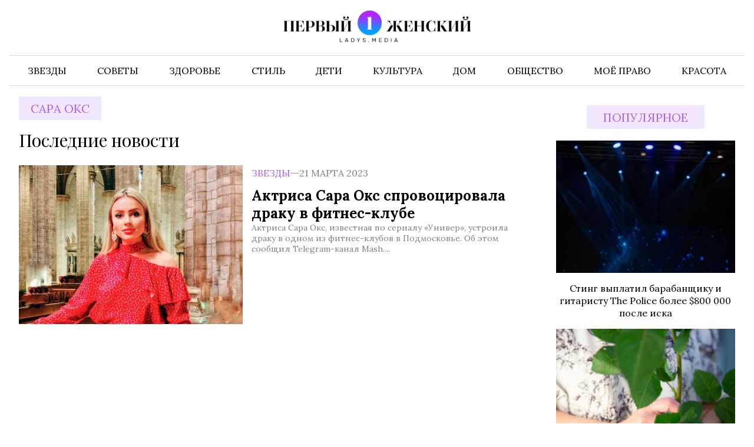

--- FILE ---
content_type: text/html; charset=UTF-8
request_url: https://www.ladys.media/tag/sara-oks/
body_size: 8799
content:
<!doctype html><html
lang=ru-RU class><head><meta
charset="UTF-8"><meta
name="viewport" content="width=device-width, initial-scale=1"><meta
name='robots' content='index, follow, max-image-preview:large, max-snippet:-1, max-video-preview:-1'><title>Архивы Сара Окс - Первый женский — новости шоу-бизнеса, культура, Life Style</title><link
rel=canonical href=https://www.ladys.media/tag/sara-oks/ ><meta
property="og:locale" content="ru_RU"><meta
property="og:type" content="article"><meta
property="og:title" content="Архивы Сара Окс - Первый женский — новости шоу-бизнеса, культура, Life Style"><meta
property="og:url" content="https://www.ladys.media/tag/sara-oks/"><meta
property="og:site_name" content="Первый женский — новости шоу-бизнеса, культура, Life Style"><meta
name="twitter:card" content="summary_large_image"><link
rel=amphtml href=https://www.ladys.media/tag/sara-oks/amp/ ><meta
name="generator" content="AMP for WP 1.1.11"><style id=wp-img-auto-sizes-contain-inline-css>img:is([sizes=auto i],[sizes^="auto," i]){contain-intrinsic-size:3000px 1500px}</style><link
rel=stylesheet id=mpp_gutenberg-css href='https://www.ladys.media/wp-content/plugins/metronet-profile-picture/dist/blocks.style.build.css?x50790&amp;ver=2.6.3' type=text/css media=all><link
rel=stylesheet id=css-bundle-css href='https://www.ladys.media/wp-content/themes/ladys/assets/css/css.b91bb7a8a88a6854d7f7.css?x50790&amp;ver=1744146884' type=text/css media=all><link
rel=stylesheet id=jquery-lazyloadxt-spinner-css-css href='//www.ladys.media/wp-content/plugins/a3-lazy-load/assets/css/jquery.lazyloadxt.spinner.css?x50790&amp;ver=6.9' type=text/css media=all><link
rel=stylesheet id=a3a3_lazy_load-css href='//www.ladys.media/wp-content/uploads/sass/a3_lazy_load.min.css?x50790&amp;ver=1708518886' type=text/css media=all> <script src="https://www.ladys.media/wp-includes/js/jquery/jquery.min.js?x50790&amp;ver=3.7.1" id=jquery-core-js></script> <script src="https://www.ladys.media/wp-includes/js/jquery/jquery-migrate.min.js?x50790&amp;ver=3.4.1" id=jquery-migrate-js></script> <script src=https://push.svk-native.ru/js/SparrowPush.js
            id=sprw-push-data
            site-id=54659
            async></script> <script src="//www.ladys.media/?wordfence_syncAttackData=1769012795.1441" async></script>  <script>window.yaContextCb = window.yaContextCb || []</script> <script src=https://yandex.ru/ads/system/context.js async></script>  <script>setTimeout(function () {
            window.yaContextCb.push(() => {
                Ya.Context.AdvManager.render({
                    type: 'fullscreen',
                    platform: 'touch',
                    blockId: 'R-A-2138523-1'
                })
            })
        }, 7000)</script>  <script>setTimeout(function () {
            window.yaContextCb.push(() => {
                Ya.Context.AdvManager.render({
                    "blockId": "R-A-2138523-5",
                    "type": "fullscreen",
                    "platform": "desktop"
                })
            })
        }, 7000)</script> <script>window.yaContextCb = window.yaContextCb || []</script> <script src=https://yandex.ru/ads/system/context.js async></script> <meta
name="yandex-verification" content="1bb9524fbbffa4a5"><meta
name="google-site-verification" content="SavPyf55tlFIuE0WcoLFnD-J7kEg5khoM13V66f6LrQ"><meta
name="zen-verification" content="Sya7hTWFOtKHcsICMpogt87yNFtgfJEAzX0nW1XrSCBJnIsDD53UoCm6FnCOv7pJ"><meta
name="f822d82f62e96a2aa43f95e7526d551e" content=""><meta
name='robots' content='index, follow, max-image-preview:large, max-snippet:-1, max-video-preview:-1'><title>Архивы Сара Окс - Первый женский — новости шоу-бизнеса, культура, Life Style</title><link
rel=canonical href=https://www.ladys.media/tag/sara-oks/ ><meta
property="og:locale" content="ru_RU"><meta
property="og:type" content="article"><meta
property="og:title" content="Архивы Сара Окс - Первый женский — новости шоу-бизнеса, культура, Life Style"><meta
property="og:url" content="https://www.ladys.media/tag/sara-oks/"><meta
property="og:site_name" content="Первый женский — новости шоу-бизнеса, культура, Life Style"><meta
name="twitter:card" content="summary_large_image"><link
rel=amphtml href=https://www.ladys.media/tag/sara-oks/amp/ ><meta
name="generator" content="AMP for WP 1.1.11"> <script src=https://push.svk-native.ru/js/SparrowPush.js
            id=sprw-push-data
            site-id=54659
            async></script> <script src="//www.ladys.media/?wordfence_syncAttackData=1769012795.1469" async></script>  <script>(function (m, e, t, r, i, k, a) {
            m[i] = m[i] || function () {
                (m[i].a = m[i].a || []).push(arguments)
            };
            m[i].l = 1 * new Date();
            k = e.createElement(t), a = e.getElementsByTagName(t)[0], k.async = 1, k.src = r, a.parentNode.insertBefore(k, a)
        })
        (window, document, "script", "https://mc.yandex.ru/metrika/tag.js", "ym");

        ym(88818569, "init", {
            clickmap: true,
            trackLinks: true,
            accurateTrackBounce: true
        });</script> <noscript><div><img
src=https://mc.yandex.ru/watch/88818569 style="position:absolute; left:-9999px;" alt></div>
</noscript> <script async src="https://www.googletagmanager.com/gtag/js?id=G-70XNPD2P5T"></script> <script>window.dataLayer = window.dataLayer || [];

        function gtag() {
            dataLayer.push(arguments);
        }

        gtag('js', new Date());

        gtag('config', 'G-70XNPD2P5T');</script> 
<style>.ads-bottom{margin-bottom:1rem}@media ( min-width: 1024px ){body{padding-top:0px}}</style></head><body
class><div
id=adfox_172684113416662141></div> <script>window.yaContextCb.push(() => {
        Ya.adfoxCode.create({
            ownerId: 328919,
            containerId: 'adfox_172684113416662141',
            params: {
                pp: 'g',
                ps: 'icbs',
                p2: 'jdtm'
            }
        })
    })</script> <div
class=modal><div
class=modal__body>
<svg
class=modal__close xmlns=http://www.w3.org/2000/svg fill=none viewBox="0 0 24 24" stroke=currentColor>
<path
stroke-linecap=round stroke-linejoin=round stroke-width=2 d="M6 18L18 6M6 6l12 12"></path>
</svg><form
role=search method=get class=search-form action=https://www.ladys.media/ >
<label>
<span
class=screen-reader-text>Найти:</span>
<input
type=search class=search-field placeholder=Поиск&hellip; value name=s>
</label>
<input
type=submit class=search-submit value=Поиск></form></div></div><div
class=mobile-nav><div
class=mobile-nav__overlay></div><div
class=mobile-nav__drawer><header
class=mobile-nav__header>
<button
class=mobile-nav__close>
<svg
xmlns=http://www.w3.org/2000/svg fill=none viewBox="0 0 24 24">
<path
stroke-linecap=round stroke-linejoin=round stroke-width=2
d="M6 18L18 6M6 6l12 12"></path>
</svg>
</button></header><nav
class=menu-menu-container><ul
id=menu-menu class=mobile-nav__list>
<li
id=menu-item-1222
class="menu-item menu-item-type-taxonomy menu-item-object-category menu-item-1222"><a
href=https://www.ladys.media/category/zvezdy/ >Звезды</a></li>
<li
id=menu-item-1223
class="menu-item menu-item-type-taxonomy menu-item-object-category menu-item-1223"><a
href=https://www.ladys.media/category/sekrety-krasoty/ >Советы</a></li>
<li
id=menu-item-12 class="menu-item menu-item-type-taxonomy menu-item-object-category menu-item-12">
<a
href=https://www.ladys.media/category/zdorovie/ >Здоровье</a></li>
<li
id=menu-item-1224
class="menu-item menu-item-type-taxonomy menu-item-object-category menu-item-1224"><a
href=https://www.ladys.media/category/moda/ >Стиль</a></li>
<li
id=menu-item-8 class="menu-item menu-item-type-taxonomy menu-item-object-category menu-item-8"><a
href=https://www.ladys.media/category/deti/ >Дети</a></li>
<li
id=menu-item-16 class="menu-item menu-item-type-taxonomy menu-item-object-category menu-item-16">
<a
href=https://www.ladys.media/category/psihology/ >Культура</a></li>
<li
id=menu-item-9 class="menu-item menu-item-type-taxonomy menu-item-object-category menu-item-9"><a
href=https://www.ladys.media/category/dom/ >Дом</a></li>
<li
id=menu-item-14 class="menu-item menu-item-type-taxonomy menu-item-object-category menu-item-14">
<a
href=https://www.ladys.media/category/obshestvo/ >Общество</a></li>
<li
id=menu-item-1361
class="menu-item menu-item-type-taxonomy menu-item-object-category menu-item-1361"><a
href=https://www.ladys.media/category/moyo-pravo/ >Моё право</a></li>
<li
id=menu-item-126165
class="menu-item menu-item-type-taxonomy menu-item-object-category menu-item-126165"><a
href=https://www.ladys.media/category/krasota/ >Красота</a></li></ul></nav></div></div><div
class="container page-container"><header
class=header><div
class=header__top><div
class=container><a
class=header__logo href=https://www.ladys.media/ >
<picture>
<source
srcset=https://www.ladys.media/wp-content/themes/ladys/images/logos/logo_desktop.svg
media="(min-width: 576px)">
<img
src=https://www.ladys.media/wp-content/themes/ladys/images/logos/logo_mobile.png?x50790
alt="Первый женский — новости шоу-бизнеса, культура, Life Style">
</picture></a><div
class=burger></div></div></div><div
class=header__bottom><div
class=container><nav
class=menu-menu-container><ul
class=navigation itemscope
itemtype=http://www.schema.org/SiteNavigationElement>
<li
class="menu-item menu-item-type-taxonomy menu-item-object-category menu-item-1222"><a
href=https://www.ladys.media/category/zvezdy/ itemprop=url><span
itemprop=name>Звезды</span></a></li>
<li
class="menu-item menu-item-type-taxonomy menu-item-object-category menu-item-1223"><a
href=https://www.ladys.media/category/sekrety-krasoty/ itemprop=url><span
itemprop=name>Советы</span></a></li>
<li
class="menu-item menu-item-type-taxonomy menu-item-object-category menu-item-12"><a
href=https://www.ladys.media/category/zdorovie/ itemprop=url><span
itemprop=name>Здоровье</span></a></li>
<li
class="menu-item menu-item-type-taxonomy menu-item-object-category menu-item-1224"><a
href=https://www.ladys.media/category/moda/ itemprop=url><span
itemprop=name>Стиль</span></a>
</li>
<li
class="menu-item menu-item-type-taxonomy menu-item-object-category menu-item-8"><a
href=https://www.ladys.media/category/deti/ itemprop=url><span
itemprop=name>Дети</span></a>
</li>
<li
class="menu-item menu-item-type-taxonomy menu-item-object-category menu-item-16"><a
href=https://www.ladys.media/category/psihology/ itemprop=url><span
itemprop=name>Культура</span></a></li>
<li
class="menu-item menu-item-type-taxonomy menu-item-object-category menu-item-9"><a
href=https://www.ladys.media/category/dom/ itemprop=url><span
itemprop=name>Дом</span></a>
</li>
<li
class="menu-item menu-item-type-taxonomy menu-item-object-category menu-item-14"><a
href=https://www.ladys.media/category/obshestvo/ itemprop=url><span
itemprop=name>Общество</span></a></li>
<li
class="menu-item menu-item-type-taxonomy menu-item-object-category menu-item-1361"><a
href=https://www.ladys.media/category/moyo-pravo/ itemprop=url><span
itemprop=name>Моё право</span></a></li>
<li
class="menu-item menu-item-type-taxonomy menu-item-object-category menu-item-126165"><a
href=https://www.ladys.media/category/krasota/ itemprop=url><span
itemprop=name>Красота</span></a></li></ul></nav></div></div></header><main><div
class=container><div
class=archive><div
class=archive__main><header
class=archive__header><h1 class="title-bg archive__name">Сара Окс</h1><style>.taxonomy-before__description
img{width:100%!important;max-width:100%!important}</style><div
class=taxonomy-before><h2 class="title">
Последние новости</h2></div></header><div
class=post-row>
<a
href=https://www.ladys.media/2023/03/aktrisa-sara-oks-sprovotsirovala-draku-v-fitnes-klube/ class=post-row__postlink></a><div
class=post-row__pic>
<img
src=https://www.ladys.media/wp-content/uploads/2023/03/24e91c3e7f9183d4218126fe9032138f1ad615c6-1024x709.webp?x50790 alt="Актриса Сара Окс спровоцировала драку в фитнес-клубе"></div><div
class=post-row__wrap><div
class=post-row__meta>
<a
class=post-row__cat href=https://www.ladys.media/category/zvezdy/ >Звезды</a><div
class=divider></div>
<time>21 марта 2023</time></div><div
class=post-row__content><h4 class="post-row__title">
Актриса Сара Окс спровоцировала драку в фитнес-клубе</h4><div
class=post-row__excerpt>
Актриса Сара Окс, известная по сериалу «Универ», устроила драку в одном из фитнес-клубов в Подмосковье. Об этом сообщил Telegram-канал Mash....</div></div></div></div><div
class=archive__pagination></div></div><div
class=archive__aside><div
class=single__simplebar><div
style="padding-bottom: 15px; margin-botton: 10px;"><div
id=adfox_172684023938113845></div></div> <script>window.yaContextCb.push(()=>{
        Ya.adfoxCode.create({
            ownerId: 328919,
            containerId: 'adfox_172684023938113845',
            params: {
                pp: 'h',
                ps: 'icbs',
                p2: 'hikv'
            }
        })
    })</script> <aside
class=aside-popular>
<a
href=https://www.ladys.media/category/nado-znat/) class=title-bg>
Популярное </a>
<a
href=https://www.ladys.media/2026/01/sting-vyplatil-barabanshhiku-i-gitaristu-the-police-bolee-800-000-posle-iska/ class=aside-popular__post><div><div
class=aside-popular__pic>
<img
src=https://www.ladys.media/wp-content/uploads/2025/01/179-270x220.webp?x50790 alt="Стинг выплатил барабанщику и гитаристу The Police более $800 000 после иска"></div><div
class=aside-popular__title><p>
Стинг выплатил барабанщику и гитаристу The Police более $800 000 после иска</p></div></div>
</a><a
href=https://www.ladys.media/2026/01/tajnaya-doch-freddi-merkyuri-skonchalas-v-48-let-ot-redkoj-bolezni/ class=aside-popular__post><div><div
class=aside-popular__pic>
<img
src=https://www.ladys.media/wp-content/uploads/2024/12/photo_2024-12-07_13-00-22-270x220.jpg?x50790 alt="Тайная дочь Фредди Меркьюри скончалась в 48 лет от редкой болезни"></div><div
class=aside-popular__title><p>
Тайная дочь Фредди Меркьюри скончалась в 48 лет от редкой болезни</p></div></div>
</a><a
href=https://www.ladys.media/2026/01/syn-britanskogo-millionera-skotta-proigral-sud-za-naslednye-milliony-ego-uborshhitse/ class=aside-popular__post><div><div
class=aside-popular__pic>
<img
src=https://www.ladys.media/wp-content/uploads/2024/07/5260244518874242290-270x220.jpg?x50790 alt="Сын британского миллионера Скотта проиграл суд за наследные миллионы его уборщице"></div><div
class=aside-popular__title><p>
Сын британского миллионера Скотта проиграл суд за наследные миллионы его уборщице</p></div></div>
</a><a
href=https://www.ladys.media/2026/01/yurist-haminskij-korrektnyj-dogovor-zashhitit-ot-riskov-pri-sdache-zhilya-v-arendu/ class=aside-popular__post><div><div
class=aside-popular__pic>
<img
src=https://www.ladys.media/wp-content/uploads/2025/01/163-270x220.webp?x50790 alt="Юрист Хаминский: корректный договор защитит от рисков при сдаче жилья в аренду"></div><div
class=aside-popular__title><p>
Юрист Хаминский: корректный договор защитит от рисков при сдаче жилья в аренду</p></div></div>
</a><div
id=external_iframe></div> <script src=https://www.osnmedia.ru/wp-content/themes/osn/assets/js/osn4partners.js></script> </aside><aside
class=aside>
<a
href=https://www.ladys.media/category/zvezdy/ class=title-bg>
Будь в курсе </a><div
class=aside__list><div
class=aside__wrapper>
<a
href=https://www.ladys.media/2026/01/emiliya-klark-slomala-rebro-pri-semke-postelnoj-stseny-v-filme-pro-sssr/ class="swiper-slide aside__post"><div
class=aside__content><div
class=aside__meta><p
class=aside__time>
17:53</p><p
class=aside__date>
19 января 2026</p></div><p
class=aside__title>
Эмилия Кларк сломала ребро при съемке постельной сцены <strong>в</strong> <strong>фильме</strong> <strong>про</strong> <strong>СССР</strong></p></div>
</a><a
href=https://www.ladys.media/2026/01/anna-semenovich-ustroila-svoemu-vozlyublennomu-zharkij-den-rozhdeniya/ class="swiper-slide aside__post"><div
class=aside__content><div
class=aside__meta><p
class=aside__time>
21:37</p><p
class=aside__date>
15 января 2026</p></div><p
class=aside__title>
<strong>Анна</strong> <strong>Семенович</strong> <strong>устроила</strong> <strong>своему</strong> возлюбленному жаркий день рождения</p></div>
</a><a
href=https://www.ladys.media/2026/01/daily-beast-prints-garri-i-megan-reshili-etim-letom-vernutsya-v-velikobritaniyu/ class="swiper-slide aside__post"><div
class=aside__content><div
class=aside__meta><p
class=aside__time>
23:58</p><p
class=aside__date>
14 января 2026</p></div><p
class=aside__title>
Daily Beast: <strong>принц</strong> <strong>Гарри</strong> <strong>и</strong> <strong>Меган</strong> решили этим летом вернуться в Великобританию</p></div>
</a><a
href=https://www.ladys.media/2026/01/byvshie-domrabotnitsy-artista-hulio-iglesiasa-obvinili-ego-v-domogatelstvah/ class="swiper-slide aside__post"><div
class=aside__content><div
class=aside__meta><p
class=aside__time>
19:40</p><p
class=aside__date>
13 января 2026</p></div><p
class=aside__title>
Бывшие домработницы Хулио Иглесиаса <strong>обвинили</strong> <strong>его</strong> <strong>в</strong> <strong>домогательствах</strong></p></div>
</a><a
href=https://www.ladys.media/2026/01/kompozitor-igor-nikolaev-sdelal-zayavlenie-o-tyazhelo-bolnom-andree-gubine/ class="swiper-slide aside__post"><div
class=aside__content><div
class=aside__meta><p
class=aside__time>
23:51</p><p
class=aside__date>
12 января 2026</p></div><p
class=aside__title>
Композитор Игорь <strong>Николаев</strong> <strong>сделал</strong> <strong>заявление</strong> <strong>о</strong> тяжело больном Андрее Губине</p></div>
</a></div></div></aside></div></div></div></div></main></div><footer
class=site-footer><div
class=container><div
class=site-footer__grid><div
class=site-footer__navigation><nav
class=menu-menu-container><ul
class=site-footer__menu>
<li
class="menu-item menu-item-type-taxonomy menu-item-object-category menu-item-1222"><a
href=https://www.ladys.media/category/zvezdy/ >Звезды</a></li>
<li
class="menu-item menu-item-type-taxonomy menu-item-object-category menu-item-1223"><a
href=https://www.ladys.media/category/sekrety-krasoty/ >Советы</a></li>
<li
class="menu-item menu-item-type-taxonomy menu-item-object-category menu-item-12"><a
href=https://www.ladys.media/category/zdorovie/ >Здоровье</a></li>
<li
class="menu-item menu-item-type-taxonomy menu-item-object-category menu-item-1224"><a
href=https://www.ladys.media/category/moda/ >Стиль</a></li>
<li
class="menu-item menu-item-type-taxonomy menu-item-object-category menu-item-8"><a
href=https://www.ladys.media/category/deti/ >Дети</a></li>
<li
class="menu-item menu-item-type-taxonomy menu-item-object-category menu-item-16"><a
href=https://www.ladys.media/category/psihology/ >Культура</a></li>
<li
class="menu-item menu-item-type-taxonomy menu-item-object-category menu-item-9"><a
href=https://www.ladys.media/category/dom/ >Дом</a></li>
<li
class="menu-item menu-item-type-taxonomy menu-item-object-category menu-item-14"><a
href=https://www.ladys.media/category/obshestvo/ >Общество</a></li>
<li
class="menu-item menu-item-type-taxonomy menu-item-object-category menu-item-1361"><a
href=https://www.ladys.media/category/moyo-pravo/ >Моё право</a></li>
<li
class="menu-item menu-item-type-taxonomy menu-item-object-category menu-item-126165"><a
href=https://www.ladys.media/category/krasota/ >Красота</a></li></ul></nav></div><div
class=site-footer__sitename>
<a
class=site-footer__logo href=https://www.ladys.media/ >
<img
src=https://www.ladys.media/wp-content/themes/ladys/images/logo_white.svg?x50790
alt="Первый Женский">
</a><div
class=site-footer__copyright><p>© 2024 | Все права защищены</p><p>Возрастное ограничение:18+</p></div></div><div
class="site-footer__content site-footer__column1"><p>Главный редактор: Шахрай Анна Викторовна.<br>Шеф-редактор: Чечушкин Иван Олегович <br>Телефон
редакции: +7 495 795-53-05<br>E-mail: <a
href=mailto:info@ladys.media>info@ladys.media</a><br>Адрес:
101000, г. Москва, ул. Покровка, д. 5<br></p><p>
Дополнительные email: </br><a
href=mailto:reklama@osnmedia.ru>reklama@osnmedia.ru</a>, <a
href=mailto:adv@osnmedia.ru>adv@osnmedia.ru</a></p><p><p>Скачать презентацию: <a
href=https://www.ladys.media/wp-content/uploads/2024/03/presentation_ladys.media_.pdf?x50790&amp;x40748>Медиа-кит</a></p><p
class=site-footer__text-sm>
Мнение редакции может не совпадать с мнением авторов.При перепечатке или цитировании материалов
сайта ladys.media ссылка на источник обязательна, при использовании в Интернет-изданиях и на сайтах
обязательна прямая гиперссылка на сайт ladys.media.</p><p>
На информационном ресурсе применяются рекомендательные технологии
(информационные технологии предоставления информации на основе сбора, систематизации и анализа
сведений, относящихся к предпочтениям пользователей сети "Интернет", находящихся на территории
Российской Федерации)".
<a
href=/recommend/ >Подробнее.</a></p><p>
<a
href=/polzovatelskoe-soglashenie/ >Пользовательское соглашение</a></p></div><div
class="site-footer__content site-footer__column2"><p
style="display: none;">
Реклама, спецпроекты и иное сотрудничество:Анна Шахрай(Руководитель по работе с партнерами)Email:<a
href=mailto:a.shahray@osnmedia.ru>a.shahray@osnmedia.ru</a> Телефон:<a
href=+79671541844>+7 967 154-18-44</a></p><p>
Игорь Дбар(Руководитель отдела продаж)Email:<a
href=mailto:i.dbar@osnmedia.ru>i.dbar@osnmedia.ru</a> Телефон:<a
href=tel:+79099360290>+7
909 936-02-90</a></p><p>
Сетевое издание Медиапортал "Первый женский" зарегистрировано Роскомнадзором 26.04.2022, реестровая
запись ЭЛ № ФС77-82838.<div
style="font-size: 16px; padding: 0px; font-weight: 600; margin-right: 20px; margin-bottom: 15px; width: 35px; height: 35px; background-color: #fff; border-radius: 50%; padding: 9px 5px; color: #111;">
18+</div></p><p>
Учредитель: Автономная некоммерческая организация содействия информированию и просвещению населения
"Медиахолдинг "Общественная служба новостей"
(ОГРН 1187700006328).</p><p>
*Meta Platforms признана экстремистской организацией, её деятельность в России запрещена, а также
принадлежащие ей социальные сети Facebook и Instagram так же запрещены в России.</p></div><div
class=site-footer__column3><p
class=site-footer__text-sm>
Экстремистские и террористические организации, запрещенные в РФ: «АУЕ», «Правый сектор», «Азов»,
«Украинская повстанческая армия», «ИГИЛ» (ИГ, Исламское государство), «Аль-Каида», «УНА-УНСО»,
«Меджлис крымско-татарского народа», «Свидетели Иеговы», «Движение Талибан», «Исламская группа»,
«Добровольчий рух», «Чёрный комитет», «Мужское государство», «Штабы Навального» и другие. Перечень
иноагентов: Галкин, Моргенштерн, Дудь, Невзоров, Макаревич, Гордон, Мирон Фёдоров (Оксимирон),
Смольянинов, Монеточка (Елизавета Гардымова), ФБК, Навальный, Голос Америки, Дождь, Медуза,
Верзилов, Толоконникова, Понасенков, Пивоваров, Быков, Шац, Глуховский, Долин, Троицкий, Земфира,
Гудков, Варламов, Прусикин и другие. Полный перечень лиц и организаций, находящихся под судебным
запретом в России, можно найти на сайте Минюста РФ.</p></div></div>
<a
href=https://www.liveinternet.ru/click;osn_mediaholding
target=_blank><img
id=licnt56C9 width=31 height=31 style=border:0
title=LiveInternet
src=[data-uri]
alt></a> <script>(function (d, s) {
                d.getElementById("licnt56C9").src =
                    "https://counter.yadro.ru/hit;osn_mediaholding?t40.6;r" + escape(d.referrer) +
                    ((typeof (s) == "undefined") ? "" : ";s" + s.width + "*" + s.height + "*" +
                        (s.colorDepth ? s.colorDepth : s.pixelDepth)) + ";u" + escape(d.URL) +
                    ";h" + escape(d.title.substring(0, 150)) + ";" + Math.random()
            })
            (document, screen)</script> <script>var _tmr = window._tmr || (window._tmr = []);
            _tmr.push({id: "3363075", type: "pageView", start: (new Date()).getTime()});
            (function (d, w, id) {
                if (d.getElementById(id)) return;
                var ts = d.createElement("script");
                ts.type = "text/javascript";
                ts.async = true;
                ts.id = id;
                ts.src = "https://top-fwz1.mail.ru/js/code.js";
                var f = function () {
                    var s = d.getElementsByTagName("script")[0];
                    s.parentNode.insertBefore(ts, s);
                };
                if (w.opera == "[object Opera]") {
                    d.addEventListener("DOMContentLoaded", f, false);
                } else {
                    f();
                }
            })(document, window, "tmr-code");</script> <noscript><div><img
src="https://top-fwz1.mail.ru/counter?id=3363075;js=na" style=position:absolute;left:-9999px;
alt=Top.Mail.Ru></div>
</noscript></div></footer> <script src=https://code.jquery.com/jquery-3.6.0.min.js></script> <script>setTimeout(function () {
        // jQuery.getScript("https://cdn.viqeo.tv/js/vq_starter.js");
        jQuery.ajax({
            async: false,
            url: "https://cdn.viqeo.tv/js/vq_starter.js",
            dataType: "script"
        });
        // console.log('setTimeout worked');
    }, 7000)</script> <div
data-playerId=3308 data-profileId=12367 class=viqeo-fly-widget></div> <script type=speculationrules>{"prefetch":[{"source":"document","where":{"and":[{"href_matches":"/*"},{"not":{"href_matches":["/wp-*.php","/wp-admin/*","/wp-content/uploads/*","/wp-content/*","/wp-content/plugins/*","/wp-content/themes/ladys/*","/*\\?(.+)"]}},{"not":{"selector_matches":"a[rel~=\"nofollow\"]"}},{"not":{"selector_matches":".no-prefetch, .no-prefetch a"}}]},"eagerness":"conservative"}]}</script> <script src="https://www.ladys.media/wp-content/plugins/metronet-profile-picture/js/mpp-frontend.js?x50790&amp;ver=2.6.3" id=mpp_gutenberg_tabs-js></script> <script id=js-bundle-js-extra>var osn_ajax = {"nonce":"351b2a8dc7","ajax_url":"https://www.ladys.media/wp-admin/admin-ajax.php"};
var osn_ajax = {"nonce":"351b2a8dc7","ajax_url":"https://www.ladys.media/wp-admin/admin-ajax.php"};
//# sourceURL=js-bundle-js-extra</script> <script src="https://www.ladys.media/wp-content/themes/ladys/assets/js/js.1751b775cf0cc24804f7.js?x50790&amp;ver=1744146884" id=js-bundle-js></script> <script id=jquery-lazyloadxt-js-extra>var a3_lazyload_params = {"apply_images":"1","apply_videos":"1"};
//# sourceURL=jquery-lazyloadxt-js-extra</script> <script src="//www.ladys.media/wp-content/plugins/a3-lazy-load/assets/js/jquery.lazyloadxt.extra.min.js?x50790&amp;ver=2.7.6" id=jquery-lazyloadxt-js></script> <script src="//www.ladys.media/wp-content/plugins/a3-lazy-load/assets/js/jquery.lazyloadxt.srcset.min.js?x50790&amp;ver=2.7.6" id=jquery-lazyloadxt-srcset-js></script> <script id=jquery-lazyloadxt-extend-js-extra>var a3_lazyload_extend_params = {"edgeY":"0","horizontal_container_classnames":""};
var a3_lazyload_extend_params = {"edgeY":"0","horizontal_container_classnames":""};
//# sourceURL=jquery-lazyloadxt-extend-js-extra</script> <script src="//www.ladys.media/wp-content/plugins/a3-lazy-load/assets/js/jquery.lazyloadxt.extend.js?x50790&amp;ver=2.7.6" id=jquery-lazyloadxt-extend-js></script> </body></html>

--- FILE ---
content_type: text/html; charset=UTF-8
request_url: https://www.ladys.media/?wordfence_syncAttackData=1769012795.1441
body_size: 17774
content:
<!doctype html><html
lang=ru-RU class=overflow-x-hidden><head><meta
charset="UTF-8"><meta
name="viewport" content="width=device-width, initial-scale=1"><meta
name='robots' content='index, max-image-preview:large'><title>Первый женский — новости шоу-бизнеса, культура, Life Style - Портал «Первый женский» — главный женский журнал и проводник в мир шоу-бизнеса России и мира</title><meta
name="description" content="Портал «Первый женский» — главный женский журнал и проводник в мир шоу-бизнеса России и мира"><link
rel=canonical href=https://www.ladys.media/ ><link
rel=next href=https://www.ladys.media/page/2/ ><meta
property="og:locale" content="ru_RU"><meta
property="og:type" content="website"><meta
property="og:title" content="Первый женский — новости шоу-бизнеса, культура, Life Style"><meta
property="og:description" content="Портал «Первый женский» — главный женский журнал и проводник в мир шоу-бизнеса России и мира"><meta
property="og:url" content="https://www.ladys.media/"><meta
property="og:site_name" content="Первый женский — новости шоу-бизнеса, культура, Life Style"><meta
name="twitter:card" content="summary_large_image"><link
rel=amphtml href=https://www.ladys.media/amp/ ><meta
name="generator" content="AMP for WP 1.1.11"><style id=wp-img-auto-sizes-contain-inline-css>img:is([sizes=auto i],[sizes^="auto," i]){contain-intrinsic-size:3000px 1500px}</style><link
rel=stylesheet id=mpp_gutenberg-css href='https://www.ladys.media/wp-content/plugins/metronet-profile-picture/dist/blocks.style.build.css?x50790&amp;ver=2.6.3' type=text/css media=all><link
rel=stylesheet id=css-bundle-css href='https://www.ladys.media/wp-content/themes/ladys/assets/css/css.b91bb7a8a88a6854d7f7.css?x50790&amp;ver=1744146884' type=text/css media=all><link
rel=stylesheet id=jquery-lazyloadxt-spinner-css-css href='//www.ladys.media/wp-content/plugins/a3-lazy-load/assets/css/jquery.lazyloadxt.spinner.css?x50790&amp;ver=6.9' type=text/css media=all><link
rel=stylesheet id=a3a3_lazy_load-css href='//www.ladys.media/wp-content/uploads/sass/a3_lazy_load.min.css?x50790&amp;ver=1708518886' type=text/css media=all> <script src="https://www.ladys.media/wp-includes/js/jquery/jquery.min.js?x50790&amp;ver=3.7.1" id=jquery-core-js></script> <script src="https://www.ladys.media/wp-includes/js/jquery/jquery-migrate.min.js?x50790&amp;ver=3.4.1" id=jquery-migrate-js></script> <script src=https://push.svk-native.ru/js/SparrowPush.js
            id=sprw-push-data
            site-id=54659
            async></script> <script src="//www.ladys.media/?wordfence_syncAttackData=1769012713.5555" async></script>  <script>window.yaContextCb = window.yaContextCb || []</script> <script src=https://yandex.ru/ads/system/context.js async></script>  <script>setTimeout(function () {
            window.yaContextCb.push(() => {
                Ya.Context.AdvManager.render({
                    type: 'fullscreen',
                    platform: 'touch',
                    blockId: 'R-A-2138523-1'
                })
            })
        }, 7000)</script>  <script>setTimeout(function () {
            window.yaContextCb.push(() => {
                Ya.Context.AdvManager.render({
                    "blockId": "R-A-2138523-5",
                    "type": "fullscreen",
                    "platform": "desktop"
                })
            })
        }, 7000)</script> <script>window.yaContextCb = window.yaContextCb || []</script> <script src=https://yandex.ru/ads/system/context.js async></script> <meta
name="yandex-verification" content="1bb9524fbbffa4a5"><meta
name="google-site-verification" content="SavPyf55tlFIuE0WcoLFnD-J7kEg5khoM13V66f6LrQ"><meta
name="zen-verification" content="Sya7hTWFOtKHcsICMpogt87yNFtgfJEAzX0nW1XrSCBJnIsDD53UoCm6FnCOv7pJ"><meta
name="f822d82f62e96a2aa43f95e7526d551e" content=""><meta
name='robots' content='index, max-image-preview:large'><title>Первый женский — новости шоу-бизнеса, культура, Life Style - Портал «Первый женский» — главный женский журнал и проводник в мир шоу-бизнеса России и мира</title><meta
name="description" content="Портал «Первый женский» — главный женский журнал и проводник в мир шоу-бизнеса России и мира"><link
rel=canonical href=https://www.ladys.media/ ><link
rel=next href=https://www.ladys.media/page/2/ ><meta
property="og:locale" content="ru_RU"><meta
property="og:type" content="website"><meta
property="og:title" content="Первый женский — новости шоу-бизнеса, культура, Life Style"><meta
property="og:description" content="Портал «Первый женский» — главный женский журнал и проводник в мир шоу-бизнеса России и мира"><meta
property="og:url" content="https://www.ladys.media/"><meta
property="og:site_name" content="Первый женский — новости шоу-бизнеса, культура, Life Style"><meta
name="twitter:card" content="summary_large_image"><link
rel=amphtml href=https://www.ladys.media/amp/ ><meta
name="generator" content="AMP for WP 1.1.11"> <script src=https://push.svk-native.ru/js/SparrowPush.js
            id=sprw-push-data
            site-id=54659
            async></script> <script src="//www.ladys.media/?wordfence_syncAttackData=1769012713.558" async></script>  <script>(function (m, e, t, r, i, k, a) {
            m[i] = m[i] || function () {
                (m[i].a = m[i].a || []).push(arguments)
            };
            m[i].l = 1 * new Date();
            k = e.createElement(t), a = e.getElementsByTagName(t)[0], k.async = 1, k.src = r, a.parentNode.insertBefore(k, a)
        })
        (window, document, "script", "https://mc.yandex.ru/metrika/tag.js", "ym");

        ym(88818569, "init", {
            clickmap: true,
            trackLinks: true,
            accurateTrackBounce: true
        });</script> <noscript><div><img
src=https://mc.yandex.ru/watch/88818569 style="position:absolute; left:-9999px;" alt></div>
</noscript> <script async src="https://www.googletagmanager.com/gtag/js?id=G-70XNPD2P5T"></script> <script>window.dataLayer = window.dataLayer || [];

        function gtag() {
            dataLayer.push(arguments);
        }

        gtag('js', new Date());

        gtag('config', 'G-70XNPD2P5T');</script> 
<style>.ads-bottom{margin-bottom:1rem}@media ( min-width: 1024px ){body{padding-top:0px}}</style></head><body
class=overflow-x-hidden><div
id=adfox_172684113416662141></div> <script>window.yaContextCb.push(() => {
        Ya.adfoxCode.create({
            ownerId: 328919,
            containerId: 'adfox_172684113416662141',
            params: {
                pp: 'g',
                ps: 'icbs',
                p2: 'jdtm'
            }
        })
    })</script> <div
class=modal><div
class=modal__body>
<svg
class=modal__close xmlns=http://www.w3.org/2000/svg fill=none viewBox="0 0 24 24" stroke=currentColor>
<path
stroke-linecap=round stroke-linejoin=round stroke-width=2 d="M6 18L18 6M6 6l12 12"></path>
</svg><form
role=search method=get class=search-form action=https://www.ladys.media/ >
<label>
<span
class=screen-reader-text>Найти:</span>
<input
type=search class=search-field placeholder=Поиск&hellip; value name=s>
</label>
<input
type=submit class=search-submit value=Поиск></form></div></div><div
class=mobile-nav><div
class=mobile-nav__overlay></div><div
class=mobile-nav__drawer><header
class=mobile-nav__header>
<button
class=mobile-nav__close>
<svg
xmlns=http://www.w3.org/2000/svg fill=none viewBox="0 0 24 24">
<path
stroke-linecap=round stroke-linejoin=round stroke-width=2
d="M6 18L18 6M6 6l12 12"></path>
</svg>
</button></header><nav
class=menu-menu-container><ul
id=menu-menu class=mobile-nav__list>
<li
id=menu-item-1222
class="menu-item menu-item-type-taxonomy menu-item-object-category menu-item-1222"><a
href=https://www.ladys.media/category/zvezdy/ >Звезды</a></li>
<li
id=menu-item-1223
class="menu-item menu-item-type-taxonomy menu-item-object-category menu-item-1223"><a
href=https://www.ladys.media/category/sekrety-krasoty/ >Советы</a></li>
<li
id=menu-item-12 class="menu-item menu-item-type-taxonomy menu-item-object-category menu-item-12">
<a
href=https://www.ladys.media/category/zdorovie/ >Здоровье</a></li>
<li
id=menu-item-1224
class="menu-item menu-item-type-taxonomy menu-item-object-category menu-item-1224"><a
href=https://www.ladys.media/category/moda/ >Стиль</a></li>
<li
id=menu-item-8 class="menu-item menu-item-type-taxonomy menu-item-object-category menu-item-8"><a
href=https://www.ladys.media/category/deti/ >Дети</a></li>
<li
id=menu-item-16 class="menu-item menu-item-type-taxonomy menu-item-object-category menu-item-16">
<a
href=https://www.ladys.media/category/psihology/ >Культура</a></li>
<li
id=menu-item-9 class="menu-item menu-item-type-taxonomy menu-item-object-category menu-item-9"><a
href=https://www.ladys.media/category/dom/ >Дом</a></li>
<li
id=menu-item-14 class="menu-item menu-item-type-taxonomy menu-item-object-category menu-item-14">
<a
href=https://www.ladys.media/category/obshestvo/ >Общество</a></li>
<li
id=menu-item-1361
class="menu-item menu-item-type-taxonomy menu-item-object-category menu-item-1361"><a
href=https://www.ladys.media/category/moyo-pravo/ >Моё право</a></li>
<li
id=menu-item-126165
class="menu-item menu-item-type-taxonomy menu-item-object-category menu-item-126165"><a
href=https://www.ladys.media/category/krasota/ >Красота</a></li></ul></nav></div></div><div
class="container page-container"><header
class=header><div
class=header__top><div
class=container><a
class=header__logo href=https://www.ladys.media/ >
<picture>
<source
srcset=https://www.ladys.media/wp-content/themes/ladys/images/logos/logo_desktop.svg
media="(min-width: 576px)">
<img
src=https://www.ladys.media/wp-content/themes/ladys/images/logos/logo_mobile.png?x50790
alt="Первый женский — новости шоу-бизнеса, культура, Life Style">
</picture></a><div
class=burger></div></div></div><div
class=header__bottom><div
class=container><nav
class=menu-menu-container><ul
class=navigation itemscope
itemtype=http://www.schema.org/SiteNavigationElement>
<li
class="menu-item menu-item-type-taxonomy menu-item-object-category menu-item-1222"><a
href=https://www.ladys.media/category/zvezdy/ itemprop=url><span
itemprop=name>Звезды</span></a></li>
<li
class="menu-item menu-item-type-taxonomy menu-item-object-category menu-item-1223"><a
href=https://www.ladys.media/category/sekrety-krasoty/ itemprop=url><span
itemprop=name>Советы</span></a></li>
<li
class="menu-item menu-item-type-taxonomy menu-item-object-category menu-item-12"><a
href=https://www.ladys.media/category/zdorovie/ itemprop=url><span
itemprop=name>Здоровье</span></a></li>
<li
class="menu-item menu-item-type-taxonomy menu-item-object-category menu-item-1224"><a
href=https://www.ladys.media/category/moda/ itemprop=url><span
itemprop=name>Стиль</span></a>
</li>
<li
class="menu-item menu-item-type-taxonomy menu-item-object-category menu-item-8"><a
href=https://www.ladys.media/category/deti/ itemprop=url><span
itemprop=name>Дети</span></a>
</li>
<li
class="menu-item menu-item-type-taxonomy menu-item-object-category menu-item-16"><a
href=https://www.ladys.media/category/psihology/ itemprop=url><span
itemprop=name>Культура</span></a></li>
<li
class="menu-item menu-item-type-taxonomy menu-item-object-category menu-item-9"><a
href=https://www.ladys.media/category/dom/ itemprop=url><span
itemprop=name>Дом</span></a>
</li>
<li
class="menu-item menu-item-type-taxonomy menu-item-object-category menu-item-14"><a
href=https://www.ladys.media/category/obshestvo/ itemprop=url><span
itemprop=name>Общество</span></a></li>
<li
class="menu-item menu-item-type-taxonomy menu-item-object-category menu-item-1361"><a
href=https://www.ladys.media/category/moyo-pravo/ itemprop=url><span
itemprop=name>Моё право</span></a></li>
<li
class="menu-item menu-item-type-taxonomy menu-item-object-category menu-item-126165"><a
href=https://www.ladys.media/category/krasota/ itemprop=url><span
itemprop=name>Красота</span></a></li></ul></nav></div></div></header> <script id=scriptOrganization type=application/ld+json>{
        "@type": "Organization",
        "@context": "http://schema.org",
        "name": "Первый Женский",
        "description": "Первый женский — только свежие новости шоу-бизнеса, культуры, Life Style. Актуальные комментарии, видео, интервью.",
        "telephone": "+7 495 795-53-05",
        "logo": "https://www.ladys.media/wp-content/themes/ladys/images/logos/logo_desktop.svg",
        "url": "https://www.ladys.media/",
        "sameAs": [
          "https://t.me/ladysmedia",
		  "https://dzen.ru/ladys.media"
        ],
        "email": "info@ladys.media",
        "address": {
          "@type": "PostalAddress",
          "streetAddress": "Потаповский переулок, 16/5с1",
          "postalCode": "101000",
          "addressLocality": "Москва"
        }
}</script> <div
class=frontpage><div
class=jumbotron><div
class=container><div
class=jumbotron__grid><div
class=jumbotron__slider><div
class="swiper main-slider"><div
class=swiper-wrapper><div
class="swiper-slide main-slider__slide">
<a
href=https://www.ladys.media/2026/01/dizajner-viktoriya-bekhem-isportila-svadbu-svoemu-synu/ class=main-slider__postlink></a><div
class=main-slider__background>
<img
src=https://www.ladys.media/wp-content/uploads/2024/12/photo_2024-12-06_20-29-30-1024x682.jpg?x50790 alt="Дизайнер Виктория Бекхэм испортила свадьбу своему сыну"></div><div
class=main-slider__wrap><div
class=main-slider__content>
<a
class=main-slider__cat href=https://www.ladys.media/category/glavnoe/ >Главное</a><h2>
Дизайнер Виктория Бекхэм испортила свадьбу своему сыну</h2></div></div></div><div
class="swiper-slide main-slider__slide">
<a
href=https://www.ladys.media/2026/01/emiliya-klark-slomala-rebro-pri-semke-postelnoj-stseny-v-filme-pro-sssr/ class=main-slider__postlink></a><div
class=main-slider__background>
<img
src=https://www.ladys.media/wp-content/uploads/2025/01/180-1024x682.webp?x50790 alt="Эмилия Кларк сломала ребро при съемке постельной сцены в фильме про СССР"></div><div
class=main-slider__wrap><div
class=main-slider__content>
<a
class=main-slider__cat href=https://www.ladys.media/category/glavnoe/ >Главное</a><h2>
Эмилия Кларк сломала ребро при съемке постельной сцены в фильме про СССР</h2></div></div></div><div
class="swiper-slide main-slider__slide">
<a
href=https://www.ladys.media/2026/01/monika-belluchchi-na-meropriyatii-v-parizhe-porazila-poklonnikov-otkrovennym-naryadom/ class=main-slider__postlink></a><div
class=main-slider__background>
<img
src=https://www.ladys.media/wp-content/uploads/2025/01/66-1024x682.webp?x50790 alt="Моника Беллуччи на мероприятии в Париже поразила поклонников откровенным нарядом"></div><div
class=main-slider__wrap><div
class=main-slider__content>
<a
class=main-slider__cat href=https://www.ladys.media/category/glavnoe/ >Главное</a><h2>
Моника Беллуччи на мероприятии в Париже поразила поклонников откровенным нарядом</h2></div></div></div><div
class="swiper-slide main-slider__slide">
<a
href=https://www.ladys.media/2026/01/daily-beast-prints-garri-i-megan-reshili-etim-letom-vernutsya-v-velikobritaniyu/ class=main-slider__postlink></a><div
class=main-slider__background>
<img
src=https://www.ladys.media/wp-content/uploads/2024/07/5280491888060784259-1024x682.jpg?x50790 alt="Daily Beast: принц Гарри и Меган решили этим летом вернуться в Великобританию"></div><div
class=main-slider__wrap><div
class=main-slider__content>
<a
class=main-slider__cat href=https://www.ladys.media/category/glavnoe/ >Главное</a><h2>
Daily Beast: принц Гарри и Меган решили этим летом вернуться в Великобританию</h2></div></div></div><div
class="swiper-slide main-slider__slide">
<a
href=https://www.ladys.media/2026/01/byvshie-domrabotnitsy-artista-hulio-iglesiasa-obvinili-ego-v-domogatelstvah/ class=main-slider__postlink></a><div
class=main-slider__background>
<img
src=https://www.ladys.media/wp-content/uploads/2024/07/5280491888060784299-1024x682.jpg?x50790 alt="Бывшие домработницы Хулио Иглесиаса обвинили его в домогательствах"></div><div
class=main-slider__wrap><div
class=main-slider__content>
<a
class=main-slider__cat href=https://www.ladys.media/category/glavnoe/ >Главное</a><h2>
Бывшие домработницы Хулио Иглесиаса обвинили его в домогательствах</h2></div></div></div><div
class="swiper-slide main-slider__slide">
<a
href=https://www.ladys.media/2026/01/vrach-mendosa-pri-prostude-neobhodimo-podderzhivat-vodnyj-balans/ class=main-slider__postlink></a><div
class=main-slider__background>
<img
src=https://www.ladys.media/wp-content/uploads/2025/01/121-1024x682.webp?x50790 alt="Врач Мендоса: при простуде необходимо поддерживать водный баланс"></div><div
class=main-slider__wrap><div
class=main-slider__content>
<a
class=main-slider__cat href=https://www.ladys.media/category/glavnoe/ >Главное</a><h2>
Врач Мендоса: при простуде необходимо поддерживать водный баланс</h2></div></div></div><div
class="swiper-slide main-slider__slide">
<a
href=https://www.ladys.media/2026/01/daily-mail-megan-markl-priedet-v-angliyu-pri-nalichii-gosohrany/ class=main-slider__postlink></a><div
class=main-slider__background>
<img
src=https://www.ladys.media/wp-content/uploads/2024/07/5260661100637183528-1024x682.jpg?x50790 alt="Daily Mail: Меган Маркл приедет в Англию при наличии госохраны"></div><div
class=main-slider__wrap><div
class=main-slider__content>
<a
class=main-slider__cat href=https://www.ladys.media/category/glavnoe/ >Главное</a><h2>
Daily Mail: Меган Маркл приедет в Англию при наличии госохраны</h2></div></div></div><div
class="swiper-slide main-slider__slide">
<a
href=https://www.ladys.media/2026/01/podruga-timoti-shalame-kajli-dzhenner-reshilas-na-novuyu-strizhku/ class=main-slider__postlink></a><div
class=main-slider__background>
<img
src=https://www.ladys.media/wp-content/uploads/2024/07/photo_2024-07-04_15-15-50-2-1024x768.jpg?x50790 alt="Подруга Тимоти Шаламе Кайли Дженнер решилась на новую стрижку"></div><div
class=main-slider__wrap><div
class=main-slider__content>
<a
class=main-slider__cat href=https://www.ladys.media/category/glavnoe/ >Главное</a><h2>
Подруга Тимоти Шаламе Кайли Дженнер решилась на новую стрижку</h2></div></div></div><div
class="swiper-slide main-slider__slide">
<a
href=https://www.ladys.media/2026/01/znamenitaya-alisa-frejndlih-rasskazala-pro-samuyu-doroguyu-elochnuyu-igrushku/ class=main-slider__postlink></a><div
class=main-slider__background>
<img
src=https://www.ladys.media/wp-content/uploads/2024/12/photo_2024-12-07_13-56-13-1024x682.jpg?x50790 alt="Знаменитая Алиса Фрейндлих рассказала про самую дорогую елочную игрушку"></div><div
class=main-slider__wrap><div
class=main-slider__content>
<a
class=main-slider__cat href=https://www.ladys.media/category/glavnoe/ >Главное</a><h2>
Знаменитая Алиса Фрейндлих рассказала про самую дорогую елочную игрушку</h2></div></div></div><div
class="swiper-slide main-slider__slide">
<a
href=https://www.ladys.media/2026/01/u-88-letnego-chelentano-nachalis-bolshie-problemy-s-biznesom/ class=main-slider__postlink></a><div
class=main-slider__background>
<img
src=https://www.ladys.media/wp-content/uploads/2025/01/129-1024x682.webp?x50790 alt="У 88-летнего Челентано начались большие проблемы с бизнесом"></div><div
class=main-slider__wrap><div
class=main-slider__content>
<a
class=main-slider__cat href=https://www.ladys.media/category/glavnoe/ >Главное</a><h2>
У 88-летнего Челентано начались большие проблемы с бизнесом</h2></div></div></div></div><div
class="swiper-pagination main-slider__pagination"></div><div
class="swiper__button next"></div><div
class="swiper__button prev"></div></div></div><div
class=jumbotron__posts><div
class=posts-row><div
class=post-column>
<a
href=https://www.ladys.media/2026/01/sting-vyplatil-barabanshhiku-i-gitaristu-the-police-bolee-800-000-posle-iska/ class=post-column__postlink></a><div
class=post-column__pic>
<img
src=https://www.ladys.media/wp-content/uploads/2025/01/179.webp?x50790 alt="Стинг выплатил барабанщику и гитаристу The Police более $800 000 после иска"></div><div
class=post-column__content>
<a
class=post-column__cat href=https://www.ladys.media/category/psihology/ >Культура</a><div
class=post-column__title><h4>
Стинг выплатил барабанщику и гитаристу The Police более $800 000 после иска</h4></div></div></div><div
class=post-column>
<a
href=https://www.ladys.media/2026/01/tajnaya-doch-freddi-merkyuri-skonchalas-v-48-let-ot-redkoj-bolezni/ class=post-column__postlink></a><div
class=post-column__pic>
<img
src=https://www.ladys.media/wp-content/uploads/2024/12/photo_2024-12-07_13-00-22.jpg?x50790 alt="Тайная дочь Фредди Меркьюри скончалась в 48 лет от редкой болезни"></div><div
class=post-column__content>
<a
class=post-column__cat href=https://www.ladys.media/category/zdorovie/ >Здоровье</a><div
class=post-column__title><h4>
Тайная дочь Фредди Меркьюри скончалась в 48 лет от редкой болезни</h4></div></div></div><div
class=post-column>
<a
href=https://www.ladys.media/2026/01/syn-britanskogo-millionera-skotta-proigral-sud-za-naslednye-milliony-ego-uborshhitse/ class=post-column__postlink></a><div
class=post-column__pic>
<img
src=https://www.ladys.media/wp-content/uploads/2024/07/5260244518874242290.jpg?x50790 alt="Сын британского миллионера Скотта проиграл суд за наследные миллионы его уборщице"></div><div
class=post-column__content>
<a
class=post-column__cat href=https://www.ladys.media/category/obshestvo/ >Общество</a><div
class=post-column__title><h4>
Сын британского миллионера Скотта проиграл суд за наследные миллионы его уборщице</h4></div></div></div></div></div><div
class=jumbotron__aside><aside
class=aside>
<a
href=https://www.ladys.media class=title-bg>
Будь в курсе </a><div
id=main-aside class="swiper aside__list"><div
class="swiper-wrapper aside__wrapper aside__simplebar">
<a
href=https://www.ladys.media/2026/01/sbory-treh-novogodnih-skazok-v-rf-sostavili-bolee-10-mlrd-rublej-v-prokate/ class="swiper-slide aside__post"><div
class=aside__content><div
class=aside__meta><p
class=aside__time>
23:55</p><p
class=aside__date>
20 января 2026</p></div><p
class=aside__title>
Сборы трех новогодних <strong>сказок</strong> <strong>в</strong> <strong>РФ</strong> <strong>составили</strong> более 10 млрд рублей в прокате</p></div>
</a><a
href=https://www.ladys.media/2026/01/dolinoj-otdast-50-mln-rub-za-likvidatsiyu-samodelnogo-pruda-pod-moskvoj/ class="swiper-slide aside__post"><div
class=aside__content><div
class=aside__meta><p
class=aside__time>
23:31</p><p
class=aside__date>
20 января 2026</p></div><p
class=aside__title>
Долина отдаст 50 <strong>млн</strong> <strong>руб.</strong> <strong>за</strong> <strong>ликвидацию</strong> самодельного пруда под Москвой</p></div>
</a><a
href=https://www.ladys.media/2026/01/dizajner-viktoriya-bekhem-isportila-svadbu-svoemu-synu/ class="swiper-slide aside__post"><div
class=aside__content><div
class=aside__meta><p
class=aside__time>
22:43</p><p
class=aside__date>
20 января 2026</p></div><p
class=aside__title>
Дизайнер Виктория Бекхэм <strong>испортила</strong> <strong>свадьбу</strong> <strong>своему</strong> <strong>сыну</strong></p></div>
</a><a
href=https://www.ladys.media/2026/01/eks-suprug-nikol-kidman-zakrutil-roman-s-devushkoj-pohozhej-na-byvshuyu/ class="swiper-slide aside__post"><div
class=aside__content><div
class=aside__meta><p
class=aside__time>
18:49</p><p
class=aside__date>
19 января 2026</p></div><p
class=aside__title>
Экс-супруг Николь Кидман <strong>закрутил</strong> <strong>роман</strong> <strong>с</strong> <strong>девушкой,</strong> похожей на бывшую</p></div>
</a><a
href=https://www.ladys.media/2026/01/sting-vyplatil-barabanshhiku-i-gitaristu-the-police-bolee-800-000-posle-iska/ class="swiper-slide aside__post"><div
class=aside__content><div
class=aside__meta><p
class=aside__time>
18:29</p><p
class=aside__date>
19 января 2026</p></div><p
class=aside__title>
Стинг выплатил <strong>барабанщику</strong> <strong>и</strong> <strong>гитаристу</strong> <strong>The</strong> Police более $800 000 после иска</p></div>
</a><a
href=https://www.ladys.media/2026/01/emiliya-klark-slomala-rebro-pri-semke-postelnoj-stseny-v-filme-pro-sssr/ class="swiper-slide aside__post"><div
class=aside__content><div
class=aside__meta><p
class=aside__time>
17:53</p><p
class=aside__date>
19 января 2026</p></div><p
class=aside__title>
Эмилия Кларк сломала ребро при съемке постельной сцены <strong>в</strong> <strong>фильме</strong> <strong>про</strong> <strong>СССР</strong></p></div>
</a><a
href=https://www.ladys.media/2026/01/tajnaya-doch-freddi-merkyuri-skonchalas-v-48-let-ot-redkoj-bolezni/ class="swiper-slide aside__post"><div
class=aside__content><div
class=aside__meta><p
class=aside__time>
23:31</p><p
class=aside__date>
15 января 2026</p></div><p
class=aside__title>
Тайная дочь Фредди Меркьюри скончалась в <strong>48</strong> <strong>лет</strong> <strong>от</strong> <strong>редкой</strong> болезни</p></div>
</a><a
href=https://www.ladys.media/2026/01/monika-belluchchi-na-meropriyatii-v-parizhe-porazila-poklonnikov-otkrovennym-naryadom/ class="swiper-slide aside__post"><div
class=aside__content><div
class=aside__meta><p
class=aside__time>
22:54</p><p
class=aside__date>
15 января 2026</p></div><p
class=aside__title>
Моника Беллуччи на <strong>мероприятии</strong> <strong>в</strong> <strong>Париже</strong> <strong>поразила</strong> поклонников откровенным нарядом</p></div>
</a><a
href=https://www.ladys.media/2026/01/anna-semenovich-ustroila-svoemu-vozlyublennomu-zharkij-den-rozhdeniya/ class="swiper-slide aside__post"><div
class=aside__content><div
class=aside__meta><p
class=aside__time>
21:37</p><p
class=aside__date>
15 января 2026</p></div><p
class=aside__title>
Анна <strong>Семенович</strong> <strong>устроила</strong> <strong>своему</strong> <strong>возлюбленному</strong> жаркий день рождения</p></div>
</a><a
href=https://www.ladys.media/2026/01/daily-beast-prints-garri-i-megan-reshili-etim-letom-vernutsya-v-velikobritaniyu/ class="swiper-slide aside__post"><div
class=aside__content><div
class=aside__meta><p
class=aside__time>
23:58</p><p
class=aside__date>
14 января 2026</p></div><p
class=aside__title>
Daily Beast: принц Гарри и Меган решили этим <strong>летом</strong> <strong>вернуться</strong> <strong>в</strong> <strong>Великобританию</strong></p></div>
</a><a
href=https://www.ladys.media/2026/01/zhurnalistka-kseniya-sobchak-pokazala-interer-v-novoj-kvartire-v-moskve/ class="swiper-slide aside__post"><div
class=aside__content><div
class=aside__meta><p
class=aside__time>
23:17</p><p
class=aside__date>
14 января 2026</p></div><p
class=aside__title>
Журналистка Ксения Собчак показала интерьер <strong>в</strong> <strong>новой</strong> <strong>квартире</strong> <strong>в</strong> Москве</p></div>
</a><a
href=https://www.ladys.media/2026/01/syn-britanskogo-millionera-skotta-proigral-sud-za-naslednye-milliony-ego-uborshhitse/ class="swiper-slide aside__post"><div
class=aside__content><div
class=aside__meta><p
class=aside__time>
22:59</p><p
class=aside__date>
14 января 2026</p></div><p
class=aside__title>
Сын британского миллионера Скотта проиграл суд <strong>за</strong> <strong>наследные</strong> <strong>миллионы</strong> <strong>его</strong> уборщице</p></div>
</a><a
href=https://www.ladys.media/2026/01/byvshie-domrabotnitsy-artista-hulio-iglesiasa-obvinili-ego-v-domogatelstvah/ class="swiper-slide aside__post"><div
class=aside__content><div
class=aside__meta><p
class=aside__time>
19:40</p><p
class=aside__date>
13 января 2026</p></div><p
class=aside__title>
Бывшие домработницы Хулио Иглесиаса <strong>обвинили</strong> <strong>его</strong> <strong>в</strong> <strong>домогательствах</strong></p></div>
</a><a
href=https://www.ladys.media/2026/01/daily-mail-para-v-velikobritanii-otmenila-svadbu-radi-lecheniya-sobaki/ class="swiper-slide aside__post"><div
class=aside__content><div
class=aside__meta><p
class=aside__time>
19:25</p><p
class=aside__date>
13 января 2026</p></div><p
class=aside__title>
Daily <strong>Mail:</strong> <strong>пара</strong> <strong>в</strong> <strong>Великобритании</strong> отменила свадьбу ради лечения собаки</p></div>
</a><a
href=https://www.ladys.media/2026/01/yurist-haminskij-korrektnyj-dogovor-zashhitit-ot-riskov-pri-sdache-zhilya-v-arendu/ class="swiper-slide aside__post"><div
class=aside__content><div
class=aside__meta><p
class=aside__time>
19:15</p><p
class=aside__date>
13 января 2026</p></div><p
class=aside__title>
Юрист Хаминский: корректный договор защитит от рисков при <strong>сдаче</strong> <strong>жилья</strong> <strong>в</strong> <strong>аренду</strong></p></div>
</a><a
href=https://www.ladys.media/2026/01/kompozitor-igor-nikolaev-sdelal-zayavlenie-o-tyazhelo-bolnom-andree-gubine/ class="swiper-slide aside__post"><div
class=aside__content><div
class=aside__meta><p
class=aside__time>
23:51</p><p
class=aside__date>
12 января 2026</p></div><p
class=aside__title>
<strong>Композитор</strong> <strong>Игорь</strong> <strong>Николаев</strong> <strong>сделал</strong> заявление о тяжело больном Андрее Губине</p></div>
</a><a
href=https://www.ladys.media/2026/01/vrach-mendosa-pri-prostude-neobhodimo-podderzhivat-vodnyj-balans/ class="swiper-slide aside__post"><div
class=aside__content><div
class=aside__meta><p
class=aside__time>
22:42</p><p
class=aside__date>
12 января 2026</p></div><p
class=aside__title>
<strong>Врач</strong> <strong>Мендоса:</strong> <strong>при</strong> <strong>простуде</strong> необходимо поддерживать водный баланс</p></div>
</a><a
href=https://www.ladys.media/2026/01/prints-garri-nameren-pomiritsya-s-ottsom-pri-pomoshhi-blagotvoritelnogo-proekta/ class="swiper-slide aside__post"><div
class=aside__content><div
class=aside__meta><p
class=aside__time>
19:42</p><p
class=aside__date>
12 января 2026</p></div><p
class=aside__title>
Принц Гарри намерен помириться <strong>с</strong> <strong>отцом</strong> <strong>при</strong> <strong>помощи</strong> благотворительного проекта</p></div>
</a><a
href=https://www.ladys.media/2026/01/dzhennifer-lopes-v-prozrachnom-plate-otpravilas-na-svetskoe-meropriyatie/ class="swiper-slide aside__post"><div
class=aside__content><div
class=aside__meta><p
class=aside__time>
23:45</p><p
class=aside__date>
11 января 2026</p></div><p
class=aside__title>
<strong>Дженнифер</strong> <strong>Лопес</strong> <strong>в</strong> <strong>прозрачном</strong> платье отправилась на светское мероприятие </p></div>
</a><a
href=https://www.ladys.media/2026/01/daily-mail-megan-markl-priedet-v-angliyu-pri-nalichii-gosohrany/ class="swiper-slide aside__post"><div
class=aside__content><div
class=aside__meta><p
class=aside__time>
22:23</p><p
class=aside__date>
11 января 2026</p></div><p
class=aside__title>
<strong>Daily</strong> <strong>Mail:</strong> <strong>Меган</strong> <strong>Маркл</strong> приедет в Англию при наличии госохраны</p></div>
</a><a
href=https://www.ladys.media/2026/01/podruga-timoti-shalame-kajli-dzhenner-reshilas-na-novuyu-strizhku/ class="swiper-slide aside__post"><div
class=aside__content><div
class=aside__meta><p
class=aside__time>
23:44</p><p
class=aside__date>
8 января 2026</p></div><p
class=aside__title>
<strong>Подруга</strong> <strong>Тимоти</strong> <strong>Шаламе</strong> <strong>Кайли</strong> Дженнер решилась на новую стрижку</p></div>
</a><a
href=https://www.ladys.media/2026/01/koshka-rokutama-stanet-novym-nachalnikom-na-zheleznoj-doroge-kisigavy-v-yaponii/ class="swiper-slide aside__post"><div
class=aside__content><div
class=aside__meta><p
class=aside__time>
23:07</p><p
class=aside__date>
8 января 2026</p></div><p
class=aside__title>
Кошка Рокутама станет новым начальником на железной <strong>дороге</strong> <strong>Кисигавы</strong> <strong>в</strong> <strong>Японии</strong></p></div>
</a><a
href=https://www.ladys.media/2026/01/aktrisa-sidni-suini-snyalas-obnazhennoj-dlya-glyantsevogo-zhurnala/ class="swiper-slide aside__post"><div
class=aside__content><div
class=aside__meta><p
class=aside__time>
23:45</p><p
class=aside__date>
7 января 2026</p></div><p
class=aside__title>
Актриса Сидни Суини <strong>снялась</strong> <strong>обнаженной</strong> <strong>для</strong> <strong>глянцевого</strong> журнала</p></div>
</a><a
href=https://www.ladys.media/2026/01/znamenitaya-alisa-frejndlih-rasskazala-pro-samuyu-doroguyu-elochnuyu-igrushku/ class="swiper-slide aside__post"><div
class=aside__content><div
class=aside__meta><p
class=aside__time>
22:24</p><p
class=aside__date>
7 января 2026</p></div><p
class=aside__title>
Знаменитая <strong>Алиса</strong> <strong>Фрейндлих</strong> <strong>рассказала</strong> <strong>про</strong> самую дорогую елочную игрушку</p></div>
</a><a
href=https://www.ladys.media/2026/01/u-88-letnego-chelentano-nachalis-bolshie-problemy-s-biznesom/ class="swiper-slide aside__post"><div
class=aside__content><div
class=aside__meta><p
class=aside__time>
23:00</p><p
class=aside__date>
6 января 2026</p></div><p
class=aside__title>
У 88-летнего Челентано начались <strong>большие</strong> <strong>проблемы</strong> <strong>с</strong> <strong>бизнесом</strong></p></div>
</a><a
href=https://www.ladys.media/2026/01/lera-kudryavtseva-snyalas-v-otkrovennom-bikini-v-bassejne-na-kurorte-v-dubae/ class="swiper-slide aside__post"><div
class=aside__content><div
class=aside__meta><p
class=aside__time>
22:35</p><p
class=aside__date>
6 января 2026</p></div><p
class=aside__title>
Лера <strong>Кудрявцева</strong> <strong>снялась</strong> <strong>в</strong> <strong>откровенном</strong> бикини в бассейне на курорте в Дубае</p></div>
</a><a
href=https://www.ladys.media/2026/01/tatyana-bulanova-stala-pervokursnitsej-fakulteta-muzyki-v-minske/ class="swiper-slide aside__post"><div
class=aside__content><div
class=aside__meta><p
class=aside__time>
23:43</p><p
class=aside__date>
5 января 2026</p></div><p
class=aside__title>
Татьяна Буланова стала первокурсницей <strong>факультета</strong> <strong>музыки</strong> <strong>в</strong> <strong>Минске</strong></p></div>
</a><a
href=https://www.ladys.media/2026/01/paparatstsi-snyali-57-letnego-hyu-dzhekmana-na-plyazhe-v-obyatiyah-satton-foster/ class="swiper-slide aside__post"><div
class=aside__content><div
class=aside__meta><p
class=aside__time>
22:38</p><p
class=aside__date>
5 января 2026</p></div><p
class=aside__title>
Папарацци сняли <strong>57-летнего</strong> <strong>Хью</strong> <strong>Джекмана</strong> <strong>на</strong> пляже в объятиях Саттон Фостер</p></div>
</a><a
href=https://www.ladys.media/2026/01/supruga-bruklina-bekhema-pohvalila-ego-posle-togo-kak-on-otreksya-ot-roditelej/ class="swiper-slide aside__post"><div
class=aside__content><div
class=aside__meta><p
class=aside__time>
23:08</p><p
class=aside__date>
4 января 2026</p></div><p
class=aside__title>
Супруга Бруклина Бекхэма похвалила его после того, <strong>как</strong> <strong>он</strong> <strong>отрекся</strong> <strong>от</strong> родителей</p></div>
</a><a
href=https://www.ladys.media/2026/01/vrach-zarubin-progulka-bez-shapki-zimoj-mozhet-privesti-k-otitu-i-golovnym-bolyam/ class="swiper-slide aside__post"><div
class=aside__content><div
class=aside__meta><p
class=aside__time>
22:55</p><p
class=aside__date>
4 января 2026</p></div><p
class=aside__title>
Врач Зарубин: прогулка <strong>без</strong> <strong>шапки</strong> <strong>зимой</strong> <strong>может</strong> привести к отиту и головным болям</p></div>
</a></div><div
class="swiper__button next"></div><div
class="swiper__button prev"></div></div></aside></div></div></div></div><section
class=trips><div
class=container><header
class=trips__header><h6 class="title">
Путешествия</h6></header><div
class="swiper trips__swiper"><div
class=swiper-wrapper><article
class="swiper-slide trips__slide">
<a
href=https://www.ladys.media/2025/12/na-elbruse-otkryt-gornolyzhnyj-sezon/ class=trips__link></a>
<picture
class=trips__pic>
<img
src=https://www.ladys.media/wp-content/uploads/2025/12/8W4A7621_resized-300x200.jpg?x50790 alt="На Эльбрусе открыт горнолыжный сезон">
</picture><div
class=trips__wrap><div
class=trips__content><h4 class="trips__title">
На Эльбрусе открыт горнолыжный сезон</h4></div></div></article><article
class="swiper-slide trips__slide">
<a
href=https://www.ladys.media/2025/12/rian-deportatsii-rossiyan-iz-tailanda-svyazany-s-vizovymi-narusheniyami/ class=trips__link></a>
<picture
class=trips__pic>
<img
src=https://www.ladys.media/wp-content/uploads/2024/07/5260661100637183528-300x200.jpg?x50790 alt="РИАН: депортации россиян из Таиланда связаны с визовыми нарушениями">
</picture><div
class=trips__wrap><div
class=trips__content><h4 class="trips__title">
РИАН: депортации россиян из Таиланда связаны с визовыми нарушениями</h4></div></div></article><article
class="swiper-slide trips__slide">
<a
href=https://www.ladys.media/2025/12/1-5-tysyachi-rossiyan-okazalis-na-kube-ohvachennoj-lihoradkami-denge-i-chikungunya/ class=trips__link></a>
<picture
class=trips__pic>
<img
src=https://www.ladys.media/wp-content/uploads/2024/07/5280491888060784252-300x200.jpg?x50790 alt="1,5 тысячи россиян оказались на Кубе, охваченной лихорадками денге и чикунгунья">
</picture><div
class=trips__wrap><div
class=trips__content><h4 class="trips__title">
1,5 тысячи россиян оказались на Кубе, охваченной лихорадками денге и чикунгунья</h4></div></div></article><article
class="swiper-slide trips__slide">
<a
href=https://www.ladys.media/2025/11/vizy-v-egipet-dlya-rossiyan-mogut-podorozhat-bolee-chem-v-dva-raza/ class=trips__link></a>
<picture
class=trips__pic>
<img
src=https://www.ladys.media/wp-content/uploads/2024/07/5260661100637183572-300x200.jpg?x50790 alt="Визы в Египет для россиян могут подорожать более чем в два раза">
</picture><div
class=trips__wrap><div
class=trips__content><h4 class="trips__title">
Визы в Египет для россиян могут подорожать более чем в два раза</h4></div></div></article><article
class="swiper-slide trips__slide">
<a
href=https://www.ladys.media/2025/10/rossiyan-predupredili-chto-v-knr-ne-prinyato-ostavlyat-chaevye/ class=trips__link></a>
<picture
class=trips__pic>
<img
src=https://www.ladys.media/wp-content/uploads/2025/01/130-1-300x200.webp?x50790 alt="Россиян предупредили, что в КНР не принято оставлять чаевые">
</picture><div
class=trips__wrap><div
class=trips__content><h4 class="trips__title">
Россиян предупредили, что в КНР не принято оставлять чаевые</h4></div></div></article><article
class="swiper-slide trips__slide">
<a
href=https://www.ladys.media/2025/10/v-abhaziyu-po-edinomu-biletu-priehali-v-sezon-bolee-5-tys-passazhirov/ class=trips__link></a>
<picture
class=trips__pic>
<img
src=https://www.ladys.media/wp-content/uploads/2024/07/5260244518874242298-300x200.jpg?x50790 alt="В Абхазию по «единому» билету приехали в сезон более 5 тыс. пассажиров">
</picture><div
class=trips__wrap><div
class=trips__content><h4 class="trips__title">
В Абхазию по «единому» билету приехали в сезон более 5 тыс. пассажиров</h4></div></div></article><article
class="swiper-slide trips__slide">
<a
href=https://www.ladys.media/2025/09/prodyuser-iosif-prigozhin-nazval-urokom-nedavnee-ograblenie-v-turtsii/ class=trips__link></a>
<picture
class=trips__pic>
<img
src=https://www.ladys.media/wp-content/uploads/2024/07/5280491888060784259-300x200.jpg?x50790 alt="Продюсер Иосиф Пригожин назвал уроком недавнее ограбление в Турции">
</picture><div
class=trips__wrap><div
class=trips__content><h4 class="trips__title">
Продюсер Иосиф Пригожин назвал уроком недавнее ограбление в Турции</h4></div></div></article><article
class="swiper-slide trips__slide">
<a
href=https://www.ladys.media/2025/09/ekspert-abasov-vryad-li-es-reshitsya-polnostyu-ostanovit-vydachu-viz-rossiyanam/ class=trips__link></a>
<picture
class=trips__pic>
<img
src=https://www.ladys.media/wp-content/uploads/2024/07/5260244518874242360-300x200.jpg?x50790 alt="Эксперт Абасов: вряд ли ЕС решится полностью остановить выдачу виз россиянам">
</picture><div
class=trips__wrap><div
class=trips__content><h4 class="trips__title">
Эксперт Абасов: вряд ли ЕС решится полностью остановить выдачу виз россиянам</h4></div></div></article><article
class="swiper-slide trips__slide">
<a
href=https://www.ladys.media/2025/05/turist-iz-rossii-rasskazal-o-kosmicheskih-tsenah-na-alkogol-v-marokko/ class=trips__link></a>
<picture
class=trips__pic>
<img
src=https://www.ladys.media/wp-content/uploads/2025/01/134-300x200.webp?x50790 alt="Турист из России рассказал о «космических» ценах на алкоголь в Марокко">
</picture><div
class=trips__wrap><div
class=trips__content><h4 class="trips__title">
Турист из России рассказал о «космических» ценах на алкоголь в Марокко</h4></div></div></article><article
class="swiper-slide trips__slide">
<a
href=https://www.ladys.media/2025/05/top-5-nezamenimyh-prilozhenij-dlya-komfortnyh-puteshestvij/ class=trips__link></a>
<picture
class=trips__pic>
<img
src=https://www.ladys.media/wp-content/uploads/2023/10/medium-shot-woman-traveling-by-train-300x200.jpg?x50790 alt="Топ-5 незаменимых приложений для комфортных путешествий">
</picture><div
class=trips__wrap><div
class=trips__content><h4 class="trips__title">
Топ-5 незаменимых приложений для комфортных путешествий</h4></div></div></article></div><div
class="swiper__button next"></div><div
class="swiper__button prev"></div><div
class="swiper-pagination trips__pagination"></div></div></div></section><section
class=popular><div
class="container popular__grid"><header
class=popular__header><h3 class="popular__title">
Самые популярные <span>материалы</span></h3></header><div
class="swiper popular__slider" style="overflow: hidden; width: 100%"><div
class="swiper-wrapper popular__wrapper">
<a
href=https://www.ladys.media/2026/01/sbory-treh-novogodnih-skazok-v-rf-sostavili-bolee-10-mlrd-rublej-v-prokate/ class="swiper-slide popular__slide"><div><div
class=popular__pic>
<img
src=https://www.ladys.media/wp-content/uploads/2025/01/137-270x220.webp?x50790 alt="Сборы трех новогодних сказок в РФ составили более 10 млрд рублей в прокате"></div><div
class=popular__postname><p>
Сборы трех новогодних сказок в РФ составили более 10 млрд рублей в прокате</p></div></div>
</a><a
href=https://www.ladys.media/2026/01/dolinoj-otdast-50-mln-rub-za-likvidatsiyu-samodelnogo-pruda-pod-moskvoj/ class="swiper-slide popular__slide"><div><div
class=popular__pic>
<img
src=https://www.ladys.media/wp-content/uploads/2025/01/36-270x220.webp?x50790 alt="Долина отдаст 50 млн руб. за ликвидацию самодельного пруда под Москвой"></div><div
class=popular__postname><p>
Долина отдаст 50 млн руб. за ликвидацию самодельного пруда под Москвой</p></div></div>
</a><a
href=https://www.ladys.media/2026/01/dizajner-viktoriya-bekhem-isportila-svadbu-svoemu-synu/ class="swiper-slide popular__slide"><div><div
class=popular__pic>
<img
src=https://www.ladys.media/wp-content/uploads/2024/12/photo_2024-12-06_20-29-30-270x220.jpg?x50790 alt="Дизайнер Виктория Бекхэм испортила свадьбу своему сыну"></div><div
class=popular__postname><p>
Дизайнер Виктория Бекхэм испортила свадьбу своему сыну</p></div></div>
</a><a
href=https://www.ladys.media/2026/01/eks-suprug-nikol-kidman-zakrutil-roman-s-devushkoj-pohozhej-na-byvshuyu/ class="swiper-slide popular__slide"><div><div
class=popular__pic>
<img
src=https://www.ladys.media/wp-content/uploads/2025/01/65-270x220.webp?x50790 alt="Экс-супруг Николь Кидман закрутил роман с девушкой, похожей на бывшую"></div><div
class=popular__postname><p>
Экс-супруг Николь Кидман закрутил роман с девушкой, похожей на бывшую</p></div></div>
</a><a
href=https://www.ladys.media/2026/01/sting-vyplatil-barabanshhiku-i-gitaristu-the-police-bolee-800-000-posle-iska/ class="swiper-slide popular__slide"><div><div
class=popular__pic>
<img
src=https://www.ladys.media/wp-content/uploads/2025/01/179-270x220.webp?x50790 alt="Стинг выплатил барабанщику и гитаристу The Police более $800 000 после иска"></div><div
class=popular__postname><p>
Стинг выплатил барабанщику и гитаристу The Police более $800 000 после иска</p></div></div>
</a><a
href=https://www.ladys.media/2026/01/emiliya-klark-slomala-rebro-pri-semke-postelnoj-stseny-v-filme-pro-sssr/ class="swiper-slide popular__slide"><div><div
class=popular__pic>
<img
src=https://www.ladys.media/wp-content/uploads/2025/01/180-270x220.webp?x50790 alt="Эмилия Кларк сломала ребро при съемке постельной сцены в фильме про СССР"></div><div
class=popular__postname><p>
Эмилия Кларк сломала ребро при съемке постельной сцены в фильме про СССР</p></div></div>
</a><a
href=https://www.ladys.media/2026/01/tajnaya-doch-freddi-merkyuri-skonchalas-v-48-let-ot-redkoj-bolezni/ class="swiper-slide popular__slide"><div><div
class=popular__pic>
<img
src=https://www.ladys.media/wp-content/uploads/2024/12/photo_2024-12-07_13-00-22-270x220.jpg?x50790 alt="Тайная дочь Фредди Меркьюри скончалась в 48 лет от редкой болезни"></div><div
class=popular__postname><p>
Тайная дочь Фредди Меркьюри скончалась в 48 лет от редкой болезни</p></div></div>
</a><a
href=https://www.ladys.media/2026/01/monika-belluchchi-na-meropriyatii-v-parizhe-porazila-poklonnikov-otkrovennym-naryadom/ class="swiper-slide popular__slide"><div><div
class=popular__pic>
<img
src=https://www.ladys.media/wp-content/uploads/2025/01/66-270x220.webp?x50790 alt="Моника Беллуччи на мероприятии в Париже поразила поклонников откровенным нарядом"></div><div
class=popular__postname><p>
Моника Беллуччи на мероприятии в Париже поразила поклонников откровенным нарядом</p></div></div>
</a><a
href=https://www.ladys.media/2026/01/anna-semenovich-ustroila-svoemu-vozlyublennomu-zharkij-den-rozhdeniya/ class="swiper-slide popular__slide"><div><div
class=popular__pic>
<img
src=https://www.ladys.media/wp-content/uploads/2024/12/photo_2024-12-06_20-29-36-270x220.jpg?x50790 alt="Анна Семенович устроила своему возлюбленному жаркий день рождения"></div><div
class=popular__postname><p>
Анна Семенович устроила своему возлюбленному жаркий день рождения</p></div></div>
</a><a
href=https://www.ladys.media/2026/01/daily-beast-prints-garri-i-megan-reshili-etim-letom-vernutsya-v-velikobritaniyu/ class="swiper-slide popular__slide"><div><div
class=popular__pic>
<img
src=https://www.ladys.media/wp-content/uploads/2024/07/5280491888060784259-270x220.jpg?x50790 alt="Daily Beast: принц Гарри и Меган решили этим летом вернуться в Великобританию"></div><div
class=popular__postname><p>
Daily Beast: принц Гарри и Меган решили этим летом вернуться в Великобританию</p></div></div>
</a></div><div
class="popular__button popular__prev"></div><div
class="popular__button popular__next"></div></div><footer
class=popular__more>
<a
href=https://www.ladys.media/category/nado-znat/ class=site-button>
читать все</a></footer></div></section><div
class="container frontpage__third"><div
class=row><section><header><h3 class="title-bg title-bg__left">
<a
href=https://www.ladys.media/category/zdorovie/ >
Здоровье </a></h3></header><div
class=posts-column><div
class=post-row>
<a
href=https://www.ladys.media/2026/01/tajnaya-doch-freddi-merkyuri-skonchalas-v-48-let-ot-redkoj-bolezni/ class=post-row__postlink></a><div
class=post-row__pic>
<img
src=https://www.ladys.media/wp-content/uploads/2024/12/photo_2024-12-07_13-00-22-1024x682.jpg?x50790 alt="Тайная дочь Фредди Меркьюри скончалась в 48 лет от редкой болезни"></div><div
class=post-row__wrap><div
class=post-row__meta>
<a
class=post-row__cat href=https://www.ladys.media/category/zdorovie/ >Здоровье</a><div
class=divider></div>
<time>15 января 2026</time></div><div
class=post-row__content><h4 class="post-row__title">
Тайная дочь Фредди Меркьюри скончалась в 48 лет от редкой болезни</h4><div
class=post-row__excerpt>
В прошлом году мир неожиданно узнал о том, что у лидера группы Queen, оказывается, есть дочь. Сенсацией поделилась известная музыкальная...</div></div></div></div><div
class=post-row>
<a
href=https://www.ladys.media/2026/01/yurist-haminskij-korrektnyj-dogovor-zashhitit-ot-riskov-pri-sdache-zhilya-v-arendu/ class=post-row__postlink></a><div
class=post-row__pic>
<img
src=https://www.ladys.media/wp-content/uploads/2025/01/163-1024x682.webp?x50790 alt="Юрист Хаминский: корректный договор защитит от рисков при сдаче жилья в аренду"></div><div
class=post-row__wrap><div
class=post-row__meta>
<a
class=post-row__cat href=https://www.ladys.media/category/nado-znat/ >Популярное</a><div
class=divider></div>
<time>13 января 2026</time></div><div
class=post-row__content><h4 class="post-row__title">
Юрист Хаминский: корректный договор защитит от рисков при сдаче жилья в аренду</h4><div
class=post-row__excerpt>
Правильно составленный договор способен защитить собственника от главных рисков непосредственно при сдаче жилья в аренду. Об этом рассказал накануне руководитель...</div></div></div></div></div></section><aside
class=aside>
<a
href=https://www.ladys.media class=title-bg>
мое право </a><div
id=secondary-aside class="swiper aside__list"><div
class="swiper-wrapper aside__wrapper ">
<a
href=https://www.ladys.media/2025/12/rossiyanam-rasskazali-mozhno-li-zazhigat-bengalskie-ogni-doma/ class="swiper-slide aside__post"><div
class=aside__content><div
class=aside__meta><p
class=aside__time>
04:12</p><p
class=aside__date>
31 декабря 2025</p></div><p
class=aside__title>
Россиянам рассказали, можно <strong>ли</strong> <strong>зажигать</strong> <strong>бенгальские</strong> <strong>огни</strong> дома</p></div>
</a><a
href=https://www.ladys.media/2025/12/bred-pitt-vyigral-ocherednuyu-sudebnuyu-tyazhbu-s-andzhelinoj-dzholi/ class="swiper-slide aside__post"><div
class=aside__content><div
class=aside__meta><p
class=aside__time>
17:27</p><p
class=aside__date>
19 декабря 2025</p></div><p
class=aside__title>
Брэд <strong>Питт</strong> <strong>выиграл</strong> <strong>очередную</strong> <strong>судебную</strong> тяжбу с Анджелиной Джоли</p></div>
</a><a
href=https://www.ladys.media/2025/12/vrach-holodov-sleduet-nastorozhitsya-esli-prodavets-kvartiry-vyglyadit-rasteryannym/ class="swiper-slide aside__post"><div
class=aside__content><div
class=aside__meta><p
class=aside__time>
22:17</p><p
class=aside__date>
4 декабря 2025</p></div><p
class=aside__title>
Врач Холодов: следует насторожиться, если <strong>продавец</strong> <strong>квартиры</strong> <strong>выглядит</strong> <strong>растерянным</strong></p></div>
</a><a
href=https://www.ladys.media/2025/12/yurist-zokirov-v-novogodnyuyu-noch-rossiyan-mogut-zhdat-shtrafy-za-fejerverki/ class="swiper-slide aside__post"><div
class=aside__content><div
class=aside__meta><p
class=aside__time>
20:52</p><p
class=aside__date>
3 декабря 2025</p></div><p
class=aside__title>
Юрист Зокиров: в новогоднюю ночь россиян <strong>могут</strong> <strong>ждать</strong> <strong>штрафы</strong> <strong>за</strong> фейерверки</p></div>
</a></div><div
class="swiper__button next"></div><div
class="swiper__button prev"></div></div></aside></div></div><section
class=articles-square><header><h3 class="title">
<a
href=https://www.ladys.media/category/deti/ >
Дети </a></h3></header><div
class=articles-square__wrapper><div
class=container><div
class=articles-square__grid><article
class=articles-square__post>
<a
class=articles-square__postlink href=https://www.ladys.media/2026/01/dizajner-viktoriya-bekhem-isportila-svadbu-svoemu-synu/ ></a>
<picture
class=articles-square__pic>
<img
src=https://www.ladys.media/wp-content/uploads/2024/12/photo_2024-12-06_20-29-30-270x220.jpg?x50790 alt="Дизайнер Виктория Бекхэм испортила свадьбу своему сыну">
</picture><section
class=articles-square__wrap><header
class=articles-square__meta>
<a
class=articles-square__cat href=https://www.ladys.media/category/glavnoe/ >Главное</a><div
class=divider></div>
<time>20 января 2026</time></header><h6 class="articles-square__title">
Дизайнер Виктория Бекхэм испортила свадьбу своему сыну</h6></section></article><article
class=articles-square__post>
<a
class=articles-square__postlink href=https://www.ladys.media/2025/12/akter-petrenko-perestal-platit-eks-supruge-klimovoj-alimenty/ ></a>
<picture
class=articles-square__pic>
<img
src=https://www.ladys.media/wp-content/uploads/2025/01/198-270x220.webp?x50790 alt="Актер Петренко перестал платить экс-супруге Климовой алименты">
</picture><section
class=articles-square__wrap><header
class=articles-square__meta>
<a
class=articles-square__cat href=https://www.ladys.media/category/deti/ >Дети</a><div
class=divider></div>
<time>22 декабря 2025</time></header><h6 class="articles-square__title">
Актер Петренко перестал платить экс-супруге Климовой алименты</h6></section></article><article
class=articles-square__post>
<a
class=articles-square__postlink href=https://www.ladys.media/2025/12/kemeron-diaz-sfotografirovali-vo-vremya-progulki-po-nyu-jorku-s-muzhem-i-detmi/ ></a>
<picture
class=articles-square__pic>
<img
src=https://www.ladys.media/wp-content/uploads/2024/07/5260244518874242315-270x220.jpg?x50790 alt="Кэмерон Диаз сфотографировали во время прогулки по Нью-Йорку с мужем и детьми">
</picture><section
class=articles-square__wrap><header
class=articles-square__meta>
<a
class=articles-square__cat href=https://www.ladys.media/category/deti/ >Дети</a><div
class=divider></div>
<time>18 декабря 2025</time></header><h6 class="articles-square__title">
Кэмерон Диаз сфотографировали во время прогулки по Нью-Йорку с мужем и детьми</h6></section></article><article
class=articles-square__post>
<a
class=articles-square__postlink href=https://www.ladys.media/2025/12/britanskij-korol-karl-iii-ne-hranit-v-dome-fotografii-detej-printsa-garri/ ></a>
<picture
class=articles-square__pic>
<img
src=https://www.ladys.media/wp-content/uploads/2024/11/5U0B2696-270x220.webp?x50790 alt="Британский король Карл III не хранит в доме фотографии детей принца Гарри">
</picture><section
class=articles-square__wrap><header
class=articles-square__meta>
<a
class=articles-square__cat href=https://www.ladys.media/category/glavnoe/ >Главное</a><div
class=divider></div>
<time>17 декабря 2025</time></header><h6 class="articles-square__title">
Британский король Карл III не хранит в доме фотографии детей принца Гарри</h6></section></article></div><footer
class=articles-square__footer>
<a
href=https://www.ladys.media/category/deti/ class=site-button>
больше статей</a></footer></div></div></section><div
class="container frontpage__bottom"><section
class=horoscope><header
class=horoscope__header><h6 class="title">
Гороскоп</h6></header><div
class=container><div
class="swiper horoscope__swiper"><div
class=swiper-wrapper><div
class="swiper-slide horoscope__slide">
<a
href=https://www.ladys.media/horoscope/goroskop-s-4-po-10-avgusta-dlya-vseh-znakov-zodiaka-ot-yulii-gikis/ ></a><div
class=horoscope__pic>
<picture>
<img
src=https://www.ladys.media/wp-content/themes/ladys/images/horoscope/aries.png?x50790 alt>
</picture><p>
Овен</p></div><div
class=horoscope__text>
Вы привыкли наводить суету или устраивать приключения на каждом шагу,...</div></div><div
class="swiper-slide horoscope__slide">
<a
href=https://www.ladys.media/horoscope/goroskop-s-4-po-10-avgusta-dlya-vseh-znakov-zodiaka-ot-yulii-gikis/ ></a><div
class=horoscope__pic>
<picture>
<img
src=https://www.ladys.media/wp-content/themes/ladys/images/horoscope/taurus.png?x50790 alt>
</picture><p>
Телец</p></div><div
class=horoscope__text>
Вы любите копить, а не тратить, и на этой неделе...</div></div><div
class="swiper-slide horoscope__slide">
<a
href=https://www.ladys.media/horoscope/goroskop-s-4-po-10-avgusta-dlya-vseh-znakov-zodiaka-ot-yulii-gikis/ ></a><div
class=horoscope__pic>
<picture>
<img
src=https://www.ladys.media/wp-content/themes/ladys/images/horoscope/gemini.png?x50790 alt>
</picture><p>
Близнецы</p></div><div
class=horoscope__text>
На этой неделе будет много событий, которые произойдут без вашего...</div></div><div
class="swiper-slide horoscope__slide">
<a
href=https://www.ladys.media/horoscope/goroskop-s-4-po-10-avgusta-dlya-vseh-znakov-zodiaka-ot-yulii-gikis/ ></a><div
class=horoscope__pic>
<picture>
<img
src=https://www.ladys.media/wp-content/themes/ladys/images/horoscope/cancer.png?x50790 alt>
</picture><p>
Рак</p></div><div
class=horoscope__text>
Внимания потребуют и семья, и здоровье близких. Но не придумывайте...</div></div><div
class="swiper-slide horoscope__slide">
<a
href=https://www.ladys.media/horoscope/goroskop-s-4-po-10-avgusta-dlya-vseh-znakov-zodiaka-ot-yulii-gikis/ ></a><div
class=horoscope__pic>
<picture>
<img
src=https://www.ladys.media/wp-content/themes/ladys/images/horoscope/leo.png?x50790 alt>
</picture><p>
Лев</p></div><div
class=horoscope__text>
Какое счастье – чувствовать себя счастливым человеком! Многие из вас...</div></div><div
class="swiper-slide horoscope__slide">
<a
href=https://www.ladys.media/horoscope/goroskop-s-4-po-10-avgusta-dlya-vseh-znakov-zodiaka-ot-yulii-gikis/ ></a><div
class=horoscope__pic>
<picture>
<img
src=https://www.ladys.media/wp-content/themes/ladys/images/horoscope/virgo.png?x50790 alt>
</picture><p>
Дева</p></div><div
class=horoscope__text>
&#171;Главнее всего погода в доме, а всё остальное – ерунда&#187;....</div></div><div
class="swiper-slide horoscope__slide">
<a
href=https://www.ladys.media/horoscope/goroskop-s-4-po-10-avgusta-dlya-vseh-znakov-zodiaka-ot-yulii-gikis/ ></a><div
class=horoscope__pic>
<picture>
<img
src=https://www.ladys.media/wp-content/themes/ladys/images/horoscope/libra.png?x50790 alt>
</picture><p>
Весы</p></div><div
class=horoscope__text>
Вам всегда сложно принимать решения, а на этой неделе это...</div></div><div
class="swiper-slide horoscope__slide">
<a
href=https://www.ladys.media/horoscope/goroskop-s-4-po-10-avgusta-dlya-vseh-znakov-zodiaka-ot-yulii-gikis/ ></a><div
class=horoscope__pic>
<picture>
<img
src=https://www.ladys.media/wp-content/themes/ladys/images/horoscope/scorpio.png?x50790 alt>
</picture><p>
Скорпион</p></div><div
class=horoscope__text>
Без денег на этой неделе вы точно не останетесь. Вас...</div></div><div
class="swiper-slide horoscope__slide">
<a
href=https://www.ladys.media/horoscope/goroskop-s-4-po-10-avgusta-dlya-vseh-znakov-zodiaka-ot-yulii-gikis/ ></a><div
class=horoscope__pic>
<picture>
<img
src=https://www.ladys.media/wp-content/themes/ladys/images/horoscope/sagittarius.png?x50790 alt>
</picture><p>
Стрелец</p></div><div
class=horoscope__text>
Неделя подарит вам время для личных дел. Все задачи, суета...</div></div><div
class="swiper-slide horoscope__slide">
<a
href=https://www.ladys.media/horoscope/goroskop-s-4-po-10-avgusta-dlya-vseh-znakov-zodiaka-ot-yulii-gikis/ ></a><div
class=horoscope__pic>
<picture>
<img
src=https://www.ladys.media/wp-content/themes/ladys/images/horoscope/capricorn.png?x50790 alt>
</picture><p>
Козерог</p></div><div
class=horoscope__text>
У вас будет достаточно времени, чтобы обдумать важные моменты. Возможно,...</div></div><div
class="swiper-slide horoscope__slide">
<a
href=https://www.ladys.media/horoscope/goroskop-s-4-po-10-avgusta-dlya-vseh-znakov-zodiaka-ot-yulii-gikis/ ></a><div
class=horoscope__pic>
<picture>
<img
src=https://www.ladys.media/wp-content/themes/ladys/images/horoscope/aquarius.png?x50790 alt>
</picture><p>
Водолей</p></div><div
class=horoscope__text>
Без четкого плана эту неделю будет сложно прожить. Главное –...</div></div><div
class="swiper-slide horoscope__slide">
<a
href=https://www.ladys.media/horoscope/goroskop-s-4-po-10-avgusta-dlya-vseh-znakov-zodiaka-ot-yulii-gikis/ ></a><div
class=horoscope__pic>
<picture>
<img
src=https://www.ladys.media/wp-content/themes/ladys/images/horoscope/pisces.png?x50790 alt>
</picture><p>
Рыбы</p></div><div
class=horoscope__text>
Вы любите мечтать и фантазировать, но часто не доводите задуманное...</div></div></div><div
class="swiper__button next"></div><div
class="swiper__button prev"></div><div
class="swiper-pagination horoscope__pagination"></div></div></div></section><div
class=posts-row><div
class=post-column>
<a
href=https://www.ladys.media/2026/01/podruga-timoti-shalame-kajli-dzhenner-reshilas-na-novuyu-strizhku/ class=post-column__postlink></a><div
class=post-column__pic>
<img
src=https://www.ladys.media/wp-content/uploads/2024/07/photo_2024-07-04_15-15-50-2.jpg?x50790 alt="Подруга Тимоти Шаламе Кайли Дженнер решилась на новую стрижку"></div><div
class=post-column__content>
<a
class=post-column__cat href=https://www.ladys.media/category/glavnoe/ >Главное</a><div
class=post-column__title><h4>
Подруга Тимоти Шаламе Кайли Дженнер решилась на новую стрижку</h4></div></div></div><div
class=post-column>
<a
href=https://www.ladys.media/2026/01/aktrisa-sidni-suini-snyalas-obnazhennoj-dlya-glyantsevogo-zhurnala/ class=post-column__postlink></a><div
class=post-column__pic>
<img
src=https://www.ladys.media/wp-content/uploads/2025/01/140-1.webp?x50790 alt="Актриса Сидни Суини снялась обнаженной для глянцевого журнала"></div><div
class=post-column__content>
<a
class=post-column__cat href=https://www.ladys.media/category/nado-znat/ >Популярное</a><div
class=post-column__title><h4>
Актриса Сидни Суини снялась обнаженной для глянцевого журнала</h4></div></div></div><div
class=post-column>
<a
href=https://www.ladys.media/2025/11/vogue-yubka-geroini-seksa-v-bolshom-gorode-vernulas-v-modu/ class=post-column__postlink></a><div
class=post-column__pic>
<img
src=https://www.ladys.media/wp-content/uploads/2025/01/180.webp?x50790 alt="Vogue: юбка героини «Секса в большом городе» вернулась в моду"></div><div
class=post-column__content>
<a
class=post-column__cat href=https://www.ladys.media/category/glavnoe/ >Главное</a><div
class=post-column__title><h4>
Vogue: юбка героини «Секса в большом городе» вернулась в моду</h4></div></div></div><div
class=post-column>
<a
href=https://www.ladys.media/2025/11/stilist-avanesov-strizhki-s-narochitoj-nebrezhnostyu-trend-zimy/ class=post-column__postlink></a><div
class=post-column__pic>
<img
src=https://www.ladys.media/wp-content/uploads/2025/01/56.webp?x50790 alt="Стилист Аванесов: стрижки с нарочитой небрежностью — тренд зимы"></div><div
class=post-column__content>
<a
class=post-column__cat href=https://www.ladys.media/category/moda/ >Стиль</a><div
class=post-column__title><h4>
Стилист Аванесов: стрижки с нарочитой небрежностью — тренд зимы</h4></div></div></div><div
class=post-column>
<a
href=https://www.ladys.media/2025/10/televedushhaya-yana-rudkovskaya-podelilas-kadrami-so-semki-v-modnyh-naryadah/ class=post-column__postlink></a><div
class=post-column__pic>
<img
src=https://www.ladys.media/wp-content/uploads/2025/01/56.webp?x50790 alt="Телеведущая Яна Рудковская поделилась кадрами со съемки в модных нарядах"></div><div
class=post-column__content>
<a
class=post-column__cat href=https://www.ladys.media/category/moda/ >Стиль</a><div
class=post-column__title><h4>
Телеведущая Яна Рудковская поделилась кадрами со съемки в модных нарядах</h4></div></div></div><div
class=post-column>
<a
href=https://www.ladys.media/2025/10/modnaya-v-2000-h-kombinatsiya-ukorochennogo-svitera-s-dzhinsami-klesh-stala-trendom/ class=post-column__postlink></a><div
class=post-column__pic>
<img
src=https://www.ladys.media/wp-content/uploads/2024/12/photo_2024-12-04_13-46-04.jpg?x50790 alt="Модная в 2000-х комбинация укороченного свитера с джинсами клеш стала трендом"></div><div
class=post-column__content>
<a
class=post-column__cat href=https://www.ladys.media/category/moda/ >Стиль</a><div
class=post-column__title><h4>
Модная в 2000-х комбинация укороченного свитера с джинсами клеш стала трендом</h4></div></div></div></div><aside
class=aside>
<a
href=https://www.ladys.media class=title-bg>
Культура </a><div
id=third-aside class="swiper aside__list"><div
class="swiper-wrapper aside__wrapper ">
<a
href=https://www.ladys.media/2026/01/sbory-treh-novogodnih-skazok-v-rf-sostavili-bolee-10-mlrd-rublej-v-prokate/ class="swiper-slide aside__post"><div
class=aside__content><div
class=aside__meta><p
class=aside__time>
23:55</p><p
class=aside__date>
20 января 2026</p></div><p
class=aside__title>
<strong>Сборы</strong> <strong>трех</strong> <strong>новогодних</strong> <strong>сказок</strong> в РФ составили более 10 млрд рублей в прокате</p></div>
</a><a
href=https://www.ladys.media/2026/01/sting-vyplatil-barabanshhiku-i-gitaristu-the-police-bolee-800-000-posle-iska/ class="swiper-slide aside__post"><div
class=aside__content><div
class=aside__meta><p
class=aside__time>
18:29</p><p
class=aside__date>
19 января 2026</p></div><p
class=aside__title>
Стинг <strong>выплатил</strong> <strong>барабанщику</strong> <strong>и</strong> <strong>гитаристу</strong> The Police более $800 000 после иска</p></div>
</a><a
href=https://www.ladys.media/2025/12/benksi-pered-rozhdestvom-ostavil-v-londone-dva-murala-s-bezdomnymi-detmi/ class="swiper-slide aside__post"><div
class=aside__content><div
class=aside__meta><p
class=aside__time>
17:28</p><p
class=aside__date>
23 декабря 2025</p></div><p
class=aside__title>
Бэнкси перед Рождеством оставил в Лондоне <strong>два</strong> <strong>мурала</strong> <strong>с</strong> <strong>бездомными</strong> детьми</p></div>
</a><a
href=https://www.ladys.media/2025/11/smi2-ledi-i-abrau-dyurso-predstavili-sovmestnyj-vypusk-na-adindex-awards-2025/ class="swiper-slide aside__post"><div
class=aside__content><div
class=aside__meta><p
class=aside__time>
19:00</p><p
class=aside__date>
28 ноября 2025</p></div><p
class=aside__title>
СМИ2.Леди и «Абрау-Дюрсо» <strong>представили</strong> <strong>совместный</strong> <strong>выпуск</strong> <strong>на</strong> AdIndex Awards 2025</p></div>
</a></div><div
class="swiper__button next"></div><div
class="swiper__button prev"></div></div></aside><div
class=posts-margin>
<a
href=https://www.ladys.media/category/moda/ class=site-button>
читать все материалы</a></div></div></div></div><footer
class=site-footer><div
class=container><div
class=site-footer__grid><div
class=site-footer__navigation><nav
class=menu-menu-container><ul
class=site-footer__menu>
<li
class="menu-item menu-item-type-taxonomy menu-item-object-category menu-item-1222"><a
href=https://www.ladys.media/category/zvezdy/ >Звезды</a></li>
<li
class="menu-item menu-item-type-taxonomy menu-item-object-category menu-item-1223"><a
href=https://www.ladys.media/category/sekrety-krasoty/ >Советы</a></li>
<li
class="menu-item menu-item-type-taxonomy menu-item-object-category menu-item-12"><a
href=https://www.ladys.media/category/zdorovie/ >Здоровье</a></li>
<li
class="menu-item menu-item-type-taxonomy menu-item-object-category menu-item-1224"><a
href=https://www.ladys.media/category/moda/ >Стиль</a></li>
<li
class="menu-item menu-item-type-taxonomy menu-item-object-category menu-item-8"><a
href=https://www.ladys.media/category/deti/ >Дети</a></li>
<li
class="menu-item menu-item-type-taxonomy menu-item-object-category menu-item-16"><a
href=https://www.ladys.media/category/psihology/ >Культура</a></li>
<li
class="menu-item menu-item-type-taxonomy menu-item-object-category menu-item-9"><a
href=https://www.ladys.media/category/dom/ >Дом</a></li>
<li
class="menu-item menu-item-type-taxonomy menu-item-object-category menu-item-14"><a
href=https://www.ladys.media/category/obshestvo/ >Общество</a></li>
<li
class="menu-item menu-item-type-taxonomy menu-item-object-category menu-item-1361"><a
href=https://www.ladys.media/category/moyo-pravo/ >Моё право</a></li>
<li
class="menu-item menu-item-type-taxonomy menu-item-object-category menu-item-126165"><a
href=https://www.ladys.media/category/krasota/ >Красота</a></li></ul></nav></div><div
class=site-footer__sitename>
<a
class=site-footer__logo href=https://www.ladys.media/ >
<img
src=https://www.ladys.media/wp-content/themes/ladys/images/logo_white.svg?x50790
alt="Первый Женский">
</a><div
class=site-footer__copyright><p>© 2024 | Все права защищены</p><p>Возрастное ограничение:18+</p></div></div><div
class="site-footer__content site-footer__column1"><p>Главный редактор: Шахрай Анна Викторовна.<br>Шеф-редактор: Чечушкин Иван Олегович <br>Телефон
редакции: +7 495 795-53-05<br>E-mail: <a
href=mailto:info@ladys.media>info@ladys.media</a><br>Адрес:
101000, г. Москва, ул. Покровка, д. 5<br></p><p>
Дополнительные email: </br><a
href=mailto:reklama@osnmedia.ru>reklama@osnmedia.ru</a>, <a
href=mailto:adv@osnmedia.ru>adv@osnmedia.ru</a></p><p><p>Скачать презентацию: <a
href=https://www.ladys.media/wp-content/uploads/2024/03/presentation_ladys.media_.pdf?x50790&amp;x40748>Медиа-кит</a></p><p
class=site-footer__text-sm>
Мнение редакции может не совпадать с мнением авторов.При перепечатке или цитировании материалов
сайта ladys.media ссылка на источник обязательна, при использовании в Интернет-изданиях и на сайтах
обязательна прямая гиперссылка на сайт ladys.media.</p><p>
На информационном ресурсе применяются рекомендательные технологии
(информационные технологии предоставления информации на основе сбора, систематизации и анализа
сведений, относящихся к предпочтениям пользователей сети "Интернет", находящихся на территории
Российской Федерации)".
<a
href=/recommend/ >Подробнее.</a></p><p>
<a
href=/polzovatelskoe-soglashenie/ >Пользовательское соглашение</a></p></div><div
class="site-footer__content site-footer__column2"><p
style="display: none;">
Реклама, спецпроекты и иное сотрудничество:Анна Шахрай(Руководитель по работе с партнерами)Email:<a
href=mailto:a.shahray@osnmedia.ru>a.shahray@osnmedia.ru</a> Телефон:<a
href=+79671541844>+7 967 154-18-44</a></p><p>
Игорь Дбар(Руководитель отдела продаж)Email:<a
href=mailto:i.dbar@osnmedia.ru>i.dbar@osnmedia.ru</a> Телефон:<a
href=tel:+79099360290>+7
909 936-02-90</a></p><p>
Сетевое издание Медиапортал "Первый женский" зарегистрировано Роскомнадзором 26.04.2022, реестровая
запись ЭЛ № ФС77-82838.<div
style="font-size: 16px; padding: 0px; font-weight: 600; margin-right: 20px; margin-bottom: 15px; width: 35px; height: 35px; background-color: #fff; border-radius: 50%; padding: 9px 5px; color: #111;">
18+</div></p><p>
Учредитель: Автономная некоммерческая организация содействия информированию и просвещению населения
"Медиахолдинг "Общественная служба новостей"
(ОГРН 1187700006328).</p><p>
*Meta Platforms признана экстремистской организацией, её деятельность в России запрещена, а также
принадлежащие ей социальные сети Facebook и Instagram так же запрещены в России.</p></div><div
class=site-footer__column3><p
class=site-footer__text-sm>
Экстремистские и террористические организации, запрещенные в РФ: «АУЕ», «Правый сектор», «Азов»,
«Украинская повстанческая армия», «ИГИЛ» (ИГ, Исламское государство), «Аль-Каида», «УНА-УНСО»,
«Меджлис крымско-татарского народа», «Свидетели Иеговы», «Движение Талибан», «Исламская группа»,
«Добровольчий рух», «Чёрный комитет», «Мужское государство», «Штабы Навального» и другие. Перечень
иноагентов: Галкин, Моргенштерн, Дудь, Невзоров, Макаревич, Гордон, Мирон Фёдоров (Оксимирон),
Смольянинов, Монеточка (Елизавета Гардымова), ФБК, Навальный, Голос Америки, Дождь, Медуза,
Верзилов, Толоконникова, Понасенков, Пивоваров, Быков, Шац, Глуховский, Долин, Троицкий, Земфира,
Гудков, Варламов, Прусикин и другие. Полный перечень лиц и организаций, находящихся под судебным
запретом в России, можно найти на сайте Минюста РФ.</p></div></div>
<a
href=https://www.liveinternet.ru/click;osn_mediaholding
target=_blank><img
id=licnt56C9 width=31 height=31 style=border:0
title=LiveInternet
src=[data-uri]
alt></a> <script>(function (d, s) {
                d.getElementById("licnt56C9").src =
                    "https://counter.yadro.ru/hit;osn_mediaholding?t40.6;r" + escape(d.referrer) +
                    ((typeof (s) == "undefined") ? "" : ";s" + s.width + "*" + s.height + "*" +
                        (s.colorDepth ? s.colorDepth : s.pixelDepth)) + ";u" + escape(d.URL) +
                    ";h" + escape(d.title.substring(0, 150)) + ";" + Math.random()
            })
            (document, screen)</script> <script>var _tmr = window._tmr || (window._tmr = []);
            _tmr.push({id: "3363075", type: "pageView", start: (new Date()).getTime()});
            (function (d, w, id) {
                if (d.getElementById(id)) return;
                var ts = d.createElement("script");
                ts.type = "text/javascript";
                ts.async = true;
                ts.id = id;
                ts.src = "https://top-fwz1.mail.ru/js/code.js";
                var f = function () {
                    var s = d.getElementsByTagName("script")[0];
                    s.parentNode.insertBefore(ts, s);
                };
                if (w.opera == "[object Opera]") {
                    d.addEventListener("DOMContentLoaded", f, false);
                } else {
                    f();
                }
            })(document, window, "tmr-code");</script> <noscript><div><img
src="https://top-fwz1.mail.ru/counter?id=3363075;js=na" style=position:absolute;left:-9999px;
alt=Top.Mail.Ru></div>
</noscript></div></footer> <script src=https://code.jquery.com/jquery-3.6.0.min.js></script> <script>setTimeout(function () {
        // jQuery.getScript("https://cdn.viqeo.tv/js/vq_starter.js");
        jQuery.ajax({
            async: false,
            url: "https://cdn.viqeo.tv/js/vq_starter.js",
            dataType: "script"
        });
        // console.log('setTimeout worked');
    }, 7000)</script> <div
data-playerId=3308 data-profileId=12367 class=viqeo-fly-widget></div> <script type=speculationrules>{"prefetch":[{"source":"document","where":{"and":[{"href_matches":"/*"},{"not":{"href_matches":["/wp-*.php","/wp-admin/*","/wp-content/uploads/*","/wp-content/*","/wp-content/plugins/*","/wp-content/themes/ladys/*","/*\\?(.+)"]}},{"not":{"selector_matches":"a[rel~=\"nofollow\"]"}},{"not":{"selector_matches":".no-prefetch, .no-prefetch a"}}]},"eagerness":"conservative"}]}</script> <script src="https://www.ladys.media/wp-content/plugins/metronet-profile-picture/js/mpp-frontend.js?x50790&amp;ver=2.6.3" id=mpp_gutenberg_tabs-js></script> <script id=js-bundle-js-extra>var osn_ajax = {"nonce":"351b2a8dc7","ajax_url":"https://www.ladys.media/wp-admin/admin-ajax.php"};
var osn_ajax = {"nonce":"351b2a8dc7","ajax_url":"https://www.ladys.media/wp-admin/admin-ajax.php"};
//# sourceURL=js-bundle-js-extra</script> <script src="https://www.ladys.media/wp-content/themes/ladys/assets/js/js.1751b775cf0cc24804f7.js?x50790&amp;ver=1744146884" id=js-bundle-js></script> <script id=jquery-lazyloadxt-js-extra>var a3_lazyload_params = {"apply_images":"1","apply_videos":"1"};
//# sourceURL=jquery-lazyloadxt-js-extra</script> <script src="//www.ladys.media/wp-content/plugins/a3-lazy-load/assets/js/jquery.lazyloadxt.extra.min.js?x50790&amp;ver=2.7.6" id=jquery-lazyloadxt-js></script> <script src="//www.ladys.media/wp-content/plugins/a3-lazy-load/assets/js/jquery.lazyloadxt.srcset.min.js?x50790&amp;ver=2.7.6" id=jquery-lazyloadxt-srcset-js></script> <script id=jquery-lazyloadxt-extend-js-extra>var a3_lazyload_extend_params = {"edgeY":"0","horizontal_container_classnames":""};
var a3_lazyload_extend_params = {"edgeY":"0","horizontal_container_classnames":""};
//# sourceURL=jquery-lazyloadxt-extend-js-extra</script> <script src="//www.ladys.media/wp-content/plugins/a3-lazy-load/assets/js/jquery.lazyloadxt.extend.js?x50790&amp;ver=2.7.6" id=jquery-lazyloadxt-extend-js></script> </body></html>

--- FILE ---
content_type: text/html; charset=UTF-8
request_url: https://www.ladys.media/?wordfence_syncAttackData=1769012795.1469
body_size: 17774
content:
<!doctype html><html
lang=ru-RU class=overflow-x-hidden><head><meta
charset="UTF-8"><meta
name="viewport" content="width=device-width, initial-scale=1"><meta
name='robots' content='index, max-image-preview:large'><title>Первый женский — новости шоу-бизнеса, культура, Life Style - Портал «Первый женский» — главный женский журнал и проводник в мир шоу-бизнеса России и мира</title><meta
name="description" content="Портал «Первый женский» — главный женский журнал и проводник в мир шоу-бизнеса России и мира"><link
rel=canonical href=https://www.ladys.media/ ><link
rel=next href=https://www.ladys.media/page/2/ ><meta
property="og:locale" content="ru_RU"><meta
property="og:type" content="website"><meta
property="og:title" content="Первый женский — новости шоу-бизнеса, культура, Life Style"><meta
property="og:description" content="Портал «Первый женский» — главный женский журнал и проводник в мир шоу-бизнеса России и мира"><meta
property="og:url" content="https://www.ladys.media/"><meta
property="og:site_name" content="Первый женский — новости шоу-бизнеса, культура, Life Style"><meta
name="twitter:card" content="summary_large_image"><link
rel=amphtml href=https://www.ladys.media/amp/ ><meta
name="generator" content="AMP for WP 1.1.11"><style id=wp-img-auto-sizes-contain-inline-css>img:is([sizes=auto i],[sizes^="auto," i]){contain-intrinsic-size:3000px 1500px}</style><link
rel=stylesheet id=mpp_gutenberg-css href='https://www.ladys.media/wp-content/plugins/metronet-profile-picture/dist/blocks.style.build.css?x50790&amp;ver=2.6.3' type=text/css media=all><link
rel=stylesheet id=css-bundle-css href='https://www.ladys.media/wp-content/themes/ladys/assets/css/css.b91bb7a8a88a6854d7f7.css?x50790&amp;ver=1744146884' type=text/css media=all><link
rel=stylesheet id=jquery-lazyloadxt-spinner-css-css href='//www.ladys.media/wp-content/plugins/a3-lazy-load/assets/css/jquery.lazyloadxt.spinner.css?x50790&amp;ver=6.9' type=text/css media=all><link
rel=stylesheet id=a3a3_lazy_load-css href='//www.ladys.media/wp-content/uploads/sass/a3_lazy_load.min.css?x50790&amp;ver=1708518886' type=text/css media=all> <script src="https://www.ladys.media/wp-includes/js/jquery/jquery.min.js?x50790&amp;ver=3.7.1" id=jquery-core-js></script> <script src="https://www.ladys.media/wp-includes/js/jquery/jquery-migrate.min.js?x50790&amp;ver=3.4.1" id=jquery-migrate-js></script> <script src=https://push.svk-native.ru/js/SparrowPush.js
            id=sprw-push-data
            site-id=54659
            async></script> <script src="//www.ladys.media/?wordfence_syncAttackData=1769012713.5555" async></script>  <script>window.yaContextCb = window.yaContextCb || []</script> <script src=https://yandex.ru/ads/system/context.js async></script>  <script>setTimeout(function () {
            window.yaContextCb.push(() => {
                Ya.Context.AdvManager.render({
                    type: 'fullscreen',
                    platform: 'touch',
                    blockId: 'R-A-2138523-1'
                })
            })
        }, 7000)</script>  <script>setTimeout(function () {
            window.yaContextCb.push(() => {
                Ya.Context.AdvManager.render({
                    "blockId": "R-A-2138523-5",
                    "type": "fullscreen",
                    "platform": "desktop"
                })
            })
        }, 7000)</script> <script>window.yaContextCb = window.yaContextCb || []</script> <script src=https://yandex.ru/ads/system/context.js async></script> <meta
name="yandex-verification" content="1bb9524fbbffa4a5"><meta
name="google-site-verification" content="SavPyf55tlFIuE0WcoLFnD-J7kEg5khoM13V66f6LrQ"><meta
name="zen-verification" content="Sya7hTWFOtKHcsICMpogt87yNFtgfJEAzX0nW1XrSCBJnIsDD53UoCm6FnCOv7pJ"><meta
name="f822d82f62e96a2aa43f95e7526d551e" content=""><meta
name='robots' content='index, max-image-preview:large'><title>Первый женский — новости шоу-бизнеса, культура, Life Style - Портал «Первый женский» — главный женский журнал и проводник в мир шоу-бизнеса России и мира</title><meta
name="description" content="Портал «Первый женский» — главный женский журнал и проводник в мир шоу-бизнеса России и мира"><link
rel=canonical href=https://www.ladys.media/ ><link
rel=next href=https://www.ladys.media/page/2/ ><meta
property="og:locale" content="ru_RU"><meta
property="og:type" content="website"><meta
property="og:title" content="Первый женский — новости шоу-бизнеса, культура, Life Style"><meta
property="og:description" content="Портал «Первый женский» — главный женский журнал и проводник в мир шоу-бизнеса России и мира"><meta
property="og:url" content="https://www.ladys.media/"><meta
property="og:site_name" content="Первый женский — новости шоу-бизнеса, культура, Life Style"><meta
name="twitter:card" content="summary_large_image"><link
rel=amphtml href=https://www.ladys.media/amp/ ><meta
name="generator" content="AMP for WP 1.1.11"> <script src=https://push.svk-native.ru/js/SparrowPush.js
            id=sprw-push-data
            site-id=54659
            async></script> <script src="//www.ladys.media/?wordfence_syncAttackData=1769012713.558" async></script>  <script>(function (m, e, t, r, i, k, a) {
            m[i] = m[i] || function () {
                (m[i].a = m[i].a || []).push(arguments)
            };
            m[i].l = 1 * new Date();
            k = e.createElement(t), a = e.getElementsByTagName(t)[0], k.async = 1, k.src = r, a.parentNode.insertBefore(k, a)
        })
        (window, document, "script", "https://mc.yandex.ru/metrika/tag.js", "ym");

        ym(88818569, "init", {
            clickmap: true,
            trackLinks: true,
            accurateTrackBounce: true
        });</script> <noscript><div><img
src=https://mc.yandex.ru/watch/88818569 style="position:absolute; left:-9999px;" alt></div>
</noscript> <script async src="https://www.googletagmanager.com/gtag/js?id=G-70XNPD2P5T"></script> <script>window.dataLayer = window.dataLayer || [];

        function gtag() {
            dataLayer.push(arguments);
        }

        gtag('js', new Date());

        gtag('config', 'G-70XNPD2P5T');</script> 
<style>.ads-bottom{margin-bottom:1rem}@media ( min-width: 1024px ){body{padding-top:0px}}</style></head><body
class=overflow-x-hidden><div
id=adfox_172684113416662141></div> <script>window.yaContextCb.push(() => {
        Ya.adfoxCode.create({
            ownerId: 328919,
            containerId: 'adfox_172684113416662141',
            params: {
                pp: 'g',
                ps: 'icbs',
                p2: 'jdtm'
            }
        })
    })</script> <div
class=modal><div
class=modal__body>
<svg
class=modal__close xmlns=http://www.w3.org/2000/svg fill=none viewBox="0 0 24 24" stroke=currentColor>
<path
stroke-linecap=round stroke-linejoin=round stroke-width=2 d="M6 18L18 6M6 6l12 12"></path>
</svg><form
role=search method=get class=search-form action=https://www.ladys.media/ >
<label>
<span
class=screen-reader-text>Найти:</span>
<input
type=search class=search-field placeholder=Поиск&hellip; value name=s>
</label>
<input
type=submit class=search-submit value=Поиск></form></div></div><div
class=mobile-nav><div
class=mobile-nav__overlay></div><div
class=mobile-nav__drawer><header
class=mobile-nav__header>
<button
class=mobile-nav__close>
<svg
xmlns=http://www.w3.org/2000/svg fill=none viewBox="0 0 24 24">
<path
stroke-linecap=round stroke-linejoin=round stroke-width=2
d="M6 18L18 6M6 6l12 12"></path>
</svg>
</button></header><nav
class=menu-menu-container><ul
id=menu-menu class=mobile-nav__list>
<li
id=menu-item-1222
class="menu-item menu-item-type-taxonomy menu-item-object-category menu-item-1222"><a
href=https://www.ladys.media/category/zvezdy/ >Звезды</a></li>
<li
id=menu-item-1223
class="menu-item menu-item-type-taxonomy menu-item-object-category menu-item-1223"><a
href=https://www.ladys.media/category/sekrety-krasoty/ >Советы</a></li>
<li
id=menu-item-12 class="menu-item menu-item-type-taxonomy menu-item-object-category menu-item-12">
<a
href=https://www.ladys.media/category/zdorovie/ >Здоровье</a></li>
<li
id=menu-item-1224
class="menu-item menu-item-type-taxonomy menu-item-object-category menu-item-1224"><a
href=https://www.ladys.media/category/moda/ >Стиль</a></li>
<li
id=menu-item-8 class="menu-item menu-item-type-taxonomy menu-item-object-category menu-item-8"><a
href=https://www.ladys.media/category/deti/ >Дети</a></li>
<li
id=menu-item-16 class="menu-item menu-item-type-taxonomy menu-item-object-category menu-item-16">
<a
href=https://www.ladys.media/category/psihology/ >Культура</a></li>
<li
id=menu-item-9 class="menu-item menu-item-type-taxonomy menu-item-object-category menu-item-9"><a
href=https://www.ladys.media/category/dom/ >Дом</a></li>
<li
id=menu-item-14 class="menu-item menu-item-type-taxonomy menu-item-object-category menu-item-14">
<a
href=https://www.ladys.media/category/obshestvo/ >Общество</a></li>
<li
id=menu-item-1361
class="menu-item menu-item-type-taxonomy menu-item-object-category menu-item-1361"><a
href=https://www.ladys.media/category/moyo-pravo/ >Моё право</a></li>
<li
id=menu-item-126165
class="menu-item menu-item-type-taxonomy menu-item-object-category menu-item-126165"><a
href=https://www.ladys.media/category/krasota/ >Красота</a></li></ul></nav></div></div><div
class="container page-container"><header
class=header><div
class=header__top><div
class=container><a
class=header__logo href=https://www.ladys.media/ >
<picture>
<source
srcset=https://www.ladys.media/wp-content/themes/ladys/images/logos/logo_desktop.svg
media="(min-width: 576px)">
<img
src=https://www.ladys.media/wp-content/themes/ladys/images/logos/logo_mobile.png?x50790
alt="Первый женский — новости шоу-бизнеса, культура, Life Style">
</picture></a><div
class=burger></div></div></div><div
class=header__bottom><div
class=container><nav
class=menu-menu-container><ul
class=navigation itemscope
itemtype=http://www.schema.org/SiteNavigationElement>
<li
class="menu-item menu-item-type-taxonomy menu-item-object-category menu-item-1222"><a
href=https://www.ladys.media/category/zvezdy/ itemprop=url><span
itemprop=name>Звезды</span></a></li>
<li
class="menu-item menu-item-type-taxonomy menu-item-object-category menu-item-1223"><a
href=https://www.ladys.media/category/sekrety-krasoty/ itemprop=url><span
itemprop=name>Советы</span></a></li>
<li
class="menu-item menu-item-type-taxonomy menu-item-object-category menu-item-12"><a
href=https://www.ladys.media/category/zdorovie/ itemprop=url><span
itemprop=name>Здоровье</span></a></li>
<li
class="menu-item menu-item-type-taxonomy menu-item-object-category menu-item-1224"><a
href=https://www.ladys.media/category/moda/ itemprop=url><span
itemprop=name>Стиль</span></a>
</li>
<li
class="menu-item menu-item-type-taxonomy menu-item-object-category menu-item-8"><a
href=https://www.ladys.media/category/deti/ itemprop=url><span
itemprop=name>Дети</span></a>
</li>
<li
class="menu-item menu-item-type-taxonomy menu-item-object-category menu-item-16"><a
href=https://www.ladys.media/category/psihology/ itemprop=url><span
itemprop=name>Культура</span></a></li>
<li
class="menu-item menu-item-type-taxonomy menu-item-object-category menu-item-9"><a
href=https://www.ladys.media/category/dom/ itemprop=url><span
itemprop=name>Дом</span></a>
</li>
<li
class="menu-item menu-item-type-taxonomy menu-item-object-category menu-item-14"><a
href=https://www.ladys.media/category/obshestvo/ itemprop=url><span
itemprop=name>Общество</span></a></li>
<li
class="menu-item menu-item-type-taxonomy menu-item-object-category menu-item-1361"><a
href=https://www.ladys.media/category/moyo-pravo/ itemprop=url><span
itemprop=name>Моё право</span></a></li>
<li
class="menu-item menu-item-type-taxonomy menu-item-object-category menu-item-126165"><a
href=https://www.ladys.media/category/krasota/ itemprop=url><span
itemprop=name>Красота</span></a></li></ul></nav></div></div></header> <script id=scriptOrganization type=application/ld+json>{
        "@type": "Organization",
        "@context": "http://schema.org",
        "name": "Первый Женский",
        "description": "Первый женский — только свежие новости шоу-бизнеса, культуры, Life Style. Актуальные комментарии, видео, интервью.",
        "telephone": "+7 495 795-53-05",
        "logo": "https://www.ladys.media/wp-content/themes/ladys/images/logos/logo_desktop.svg",
        "url": "https://www.ladys.media/",
        "sameAs": [
          "https://t.me/ladysmedia",
		  "https://dzen.ru/ladys.media"
        ],
        "email": "info@ladys.media",
        "address": {
          "@type": "PostalAddress",
          "streetAddress": "Потаповский переулок, 16/5с1",
          "postalCode": "101000",
          "addressLocality": "Москва"
        }
}</script> <div
class=frontpage><div
class=jumbotron><div
class=container><div
class=jumbotron__grid><div
class=jumbotron__slider><div
class="swiper main-slider"><div
class=swiper-wrapper><div
class="swiper-slide main-slider__slide">
<a
href=https://www.ladys.media/2026/01/dizajner-viktoriya-bekhem-isportila-svadbu-svoemu-synu/ class=main-slider__postlink></a><div
class=main-slider__background>
<img
src=https://www.ladys.media/wp-content/uploads/2024/12/photo_2024-12-06_20-29-30-1024x682.jpg?x50790 alt="Дизайнер Виктория Бекхэм испортила свадьбу своему сыну"></div><div
class=main-slider__wrap><div
class=main-slider__content>
<a
class=main-slider__cat href=https://www.ladys.media/category/glavnoe/ >Главное</a><h2>
Дизайнер Виктория Бекхэм испортила свадьбу своему сыну</h2></div></div></div><div
class="swiper-slide main-slider__slide">
<a
href=https://www.ladys.media/2026/01/emiliya-klark-slomala-rebro-pri-semke-postelnoj-stseny-v-filme-pro-sssr/ class=main-slider__postlink></a><div
class=main-slider__background>
<img
src=https://www.ladys.media/wp-content/uploads/2025/01/180-1024x682.webp?x50790 alt="Эмилия Кларк сломала ребро при съемке постельной сцены в фильме про СССР"></div><div
class=main-slider__wrap><div
class=main-slider__content>
<a
class=main-slider__cat href=https://www.ladys.media/category/glavnoe/ >Главное</a><h2>
Эмилия Кларк сломала ребро при съемке постельной сцены в фильме про СССР</h2></div></div></div><div
class="swiper-slide main-slider__slide">
<a
href=https://www.ladys.media/2026/01/monika-belluchchi-na-meropriyatii-v-parizhe-porazila-poklonnikov-otkrovennym-naryadom/ class=main-slider__postlink></a><div
class=main-slider__background>
<img
src=https://www.ladys.media/wp-content/uploads/2025/01/66-1024x682.webp?x50790 alt="Моника Беллуччи на мероприятии в Париже поразила поклонников откровенным нарядом"></div><div
class=main-slider__wrap><div
class=main-slider__content>
<a
class=main-slider__cat href=https://www.ladys.media/category/glavnoe/ >Главное</a><h2>
Моника Беллуччи на мероприятии в Париже поразила поклонников откровенным нарядом</h2></div></div></div><div
class="swiper-slide main-slider__slide">
<a
href=https://www.ladys.media/2026/01/daily-beast-prints-garri-i-megan-reshili-etim-letom-vernutsya-v-velikobritaniyu/ class=main-slider__postlink></a><div
class=main-slider__background>
<img
src=https://www.ladys.media/wp-content/uploads/2024/07/5280491888060784259-1024x682.jpg?x50790 alt="Daily Beast: принц Гарри и Меган решили этим летом вернуться в Великобританию"></div><div
class=main-slider__wrap><div
class=main-slider__content>
<a
class=main-slider__cat href=https://www.ladys.media/category/glavnoe/ >Главное</a><h2>
Daily Beast: принц Гарри и Меган решили этим летом вернуться в Великобританию</h2></div></div></div><div
class="swiper-slide main-slider__slide">
<a
href=https://www.ladys.media/2026/01/byvshie-domrabotnitsy-artista-hulio-iglesiasa-obvinili-ego-v-domogatelstvah/ class=main-slider__postlink></a><div
class=main-slider__background>
<img
src=https://www.ladys.media/wp-content/uploads/2024/07/5280491888060784299-1024x682.jpg?x50790 alt="Бывшие домработницы Хулио Иглесиаса обвинили его в домогательствах"></div><div
class=main-slider__wrap><div
class=main-slider__content>
<a
class=main-slider__cat href=https://www.ladys.media/category/glavnoe/ >Главное</a><h2>
Бывшие домработницы Хулио Иглесиаса обвинили его в домогательствах</h2></div></div></div><div
class="swiper-slide main-slider__slide">
<a
href=https://www.ladys.media/2026/01/vrach-mendosa-pri-prostude-neobhodimo-podderzhivat-vodnyj-balans/ class=main-slider__postlink></a><div
class=main-slider__background>
<img
src=https://www.ladys.media/wp-content/uploads/2025/01/121-1024x682.webp?x50790 alt="Врач Мендоса: при простуде необходимо поддерживать водный баланс"></div><div
class=main-slider__wrap><div
class=main-slider__content>
<a
class=main-slider__cat href=https://www.ladys.media/category/glavnoe/ >Главное</a><h2>
Врач Мендоса: при простуде необходимо поддерживать водный баланс</h2></div></div></div><div
class="swiper-slide main-slider__slide">
<a
href=https://www.ladys.media/2026/01/daily-mail-megan-markl-priedet-v-angliyu-pri-nalichii-gosohrany/ class=main-slider__postlink></a><div
class=main-slider__background>
<img
src=https://www.ladys.media/wp-content/uploads/2024/07/5260661100637183528-1024x682.jpg?x50790 alt="Daily Mail: Меган Маркл приедет в Англию при наличии госохраны"></div><div
class=main-slider__wrap><div
class=main-slider__content>
<a
class=main-slider__cat href=https://www.ladys.media/category/glavnoe/ >Главное</a><h2>
Daily Mail: Меган Маркл приедет в Англию при наличии госохраны</h2></div></div></div><div
class="swiper-slide main-slider__slide">
<a
href=https://www.ladys.media/2026/01/podruga-timoti-shalame-kajli-dzhenner-reshilas-na-novuyu-strizhku/ class=main-slider__postlink></a><div
class=main-slider__background>
<img
src=https://www.ladys.media/wp-content/uploads/2024/07/photo_2024-07-04_15-15-50-2-1024x768.jpg?x50790 alt="Подруга Тимоти Шаламе Кайли Дженнер решилась на новую стрижку"></div><div
class=main-slider__wrap><div
class=main-slider__content>
<a
class=main-slider__cat href=https://www.ladys.media/category/glavnoe/ >Главное</a><h2>
Подруга Тимоти Шаламе Кайли Дженнер решилась на новую стрижку</h2></div></div></div><div
class="swiper-slide main-slider__slide">
<a
href=https://www.ladys.media/2026/01/znamenitaya-alisa-frejndlih-rasskazala-pro-samuyu-doroguyu-elochnuyu-igrushku/ class=main-slider__postlink></a><div
class=main-slider__background>
<img
src=https://www.ladys.media/wp-content/uploads/2024/12/photo_2024-12-07_13-56-13-1024x682.jpg?x50790 alt="Знаменитая Алиса Фрейндлих рассказала про самую дорогую елочную игрушку"></div><div
class=main-slider__wrap><div
class=main-slider__content>
<a
class=main-slider__cat href=https://www.ladys.media/category/glavnoe/ >Главное</a><h2>
Знаменитая Алиса Фрейндлих рассказала про самую дорогую елочную игрушку</h2></div></div></div><div
class="swiper-slide main-slider__slide">
<a
href=https://www.ladys.media/2026/01/u-88-letnego-chelentano-nachalis-bolshie-problemy-s-biznesom/ class=main-slider__postlink></a><div
class=main-slider__background>
<img
src=https://www.ladys.media/wp-content/uploads/2025/01/129-1024x682.webp?x50790 alt="У 88-летнего Челентано начались большие проблемы с бизнесом"></div><div
class=main-slider__wrap><div
class=main-slider__content>
<a
class=main-slider__cat href=https://www.ladys.media/category/glavnoe/ >Главное</a><h2>
У 88-летнего Челентано начались большие проблемы с бизнесом</h2></div></div></div></div><div
class="swiper-pagination main-slider__pagination"></div><div
class="swiper__button next"></div><div
class="swiper__button prev"></div></div></div><div
class=jumbotron__posts><div
class=posts-row><div
class=post-column>
<a
href=https://www.ladys.media/2026/01/sting-vyplatil-barabanshhiku-i-gitaristu-the-police-bolee-800-000-posle-iska/ class=post-column__postlink></a><div
class=post-column__pic>
<img
src=https://www.ladys.media/wp-content/uploads/2025/01/179.webp?x50790 alt="Стинг выплатил барабанщику и гитаристу The Police более $800 000 после иска"></div><div
class=post-column__content>
<a
class=post-column__cat href=https://www.ladys.media/category/psihology/ >Культура</a><div
class=post-column__title><h4>
Стинг выплатил барабанщику и гитаристу The Police более $800 000 после иска</h4></div></div></div><div
class=post-column>
<a
href=https://www.ladys.media/2026/01/tajnaya-doch-freddi-merkyuri-skonchalas-v-48-let-ot-redkoj-bolezni/ class=post-column__postlink></a><div
class=post-column__pic>
<img
src=https://www.ladys.media/wp-content/uploads/2024/12/photo_2024-12-07_13-00-22.jpg?x50790 alt="Тайная дочь Фредди Меркьюри скончалась в 48 лет от редкой болезни"></div><div
class=post-column__content>
<a
class=post-column__cat href=https://www.ladys.media/category/zdorovie/ >Здоровье</a><div
class=post-column__title><h4>
Тайная дочь Фредди Меркьюри скончалась в 48 лет от редкой болезни</h4></div></div></div><div
class=post-column>
<a
href=https://www.ladys.media/2026/01/syn-britanskogo-millionera-skotta-proigral-sud-za-naslednye-milliony-ego-uborshhitse/ class=post-column__postlink></a><div
class=post-column__pic>
<img
src=https://www.ladys.media/wp-content/uploads/2024/07/5260244518874242290.jpg?x50790 alt="Сын британского миллионера Скотта проиграл суд за наследные миллионы его уборщице"></div><div
class=post-column__content>
<a
class=post-column__cat href=https://www.ladys.media/category/obshestvo/ >Общество</a><div
class=post-column__title><h4>
Сын британского миллионера Скотта проиграл суд за наследные миллионы его уборщице</h4></div></div></div></div></div><div
class=jumbotron__aside><aside
class=aside>
<a
href=https://www.ladys.media class=title-bg>
Будь в курсе </a><div
id=main-aside class="swiper aside__list"><div
class="swiper-wrapper aside__wrapper aside__simplebar">
<a
href=https://www.ladys.media/2026/01/sbory-treh-novogodnih-skazok-v-rf-sostavili-bolee-10-mlrd-rublej-v-prokate/ class="swiper-slide aside__post"><div
class=aside__content><div
class=aside__meta><p
class=aside__time>
23:55</p><p
class=aside__date>
20 января 2026</p></div><p
class=aside__title>
Сборы трех новогодних <strong>сказок</strong> <strong>в</strong> <strong>РФ</strong> <strong>составили</strong> более 10 млрд рублей в прокате</p></div>
</a><a
href=https://www.ladys.media/2026/01/dolinoj-otdast-50-mln-rub-za-likvidatsiyu-samodelnogo-pruda-pod-moskvoj/ class="swiper-slide aside__post"><div
class=aside__content><div
class=aside__meta><p
class=aside__time>
23:31</p><p
class=aside__date>
20 января 2026</p></div><p
class=aside__title>
Долина отдаст 50 <strong>млн</strong> <strong>руб.</strong> <strong>за</strong> <strong>ликвидацию</strong> самодельного пруда под Москвой</p></div>
</a><a
href=https://www.ladys.media/2026/01/dizajner-viktoriya-bekhem-isportila-svadbu-svoemu-synu/ class="swiper-slide aside__post"><div
class=aside__content><div
class=aside__meta><p
class=aside__time>
22:43</p><p
class=aside__date>
20 января 2026</p></div><p
class=aside__title>
Дизайнер Виктория Бекхэм <strong>испортила</strong> <strong>свадьбу</strong> <strong>своему</strong> <strong>сыну</strong></p></div>
</a><a
href=https://www.ladys.media/2026/01/eks-suprug-nikol-kidman-zakrutil-roman-s-devushkoj-pohozhej-na-byvshuyu/ class="swiper-slide aside__post"><div
class=aside__content><div
class=aside__meta><p
class=aside__time>
18:49</p><p
class=aside__date>
19 января 2026</p></div><p
class=aside__title>
Экс-супруг Николь Кидман <strong>закрутил</strong> <strong>роман</strong> <strong>с</strong> <strong>девушкой,</strong> похожей на бывшую</p></div>
</a><a
href=https://www.ladys.media/2026/01/sting-vyplatil-barabanshhiku-i-gitaristu-the-police-bolee-800-000-posle-iska/ class="swiper-slide aside__post"><div
class=aside__content><div
class=aside__meta><p
class=aside__time>
18:29</p><p
class=aside__date>
19 января 2026</p></div><p
class=aside__title>
Стинг выплатил <strong>барабанщику</strong> <strong>и</strong> <strong>гитаристу</strong> <strong>The</strong> Police более $800 000 после иска</p></div>
</a><a
href=https://www.ladys.media/2026/01/emiliya-klark-slomala-rebro-pri-semke-postelnoj-stseny-v-filme-pro-sssr/ class="swiper-slide aside__post"><div
class=aside__content><div
class=aside__meta><p
class=aside__time>
17:53</p><p
class=aside__date>
19 января 2026</p></div><p
class=aside__title>
Эмилия Кларк сломала ребро при съемке постельной сцены <strong>в</strong> <strong>фильме</strong> <strong>про</strong> <strong>СССР</strong></p></div>
</a><a
href=https://www.ladys.media/2026/01/tajnaya-doch-freddi-merkyuri-skonchalas-v-48-let-ot-redkoj-bolezni/ class="swiper-slide aside__post"><div
class=aside__content><div
class=aside__meta><p
class=aside__time>
23:31</p><p
class=aside__date>
15 января 2026</p></div><p
class=aside__title>
Тайная дочь Фредди Меркьюри скончалась в <strong>48</strong> <strong>лет</strong> <strong>от</strong> <strong>редкой</strong> болезни</p></div>
</a><a
href=https://www.ladys.media/2026/01/monika-belluchchi-na-meropriyatii-v-parizhe-porazila-poklonnikov-otkrovennym-naryadom/ class="swiper-slide aside__post"><div
class=aside__content><div
class=aside__meta><p
class=aside__time>
22:54</p><p
class=aside__date>
15 января 2026</p></div><p
class=aside__title>
Моника Беллуччи на <strong>мероприятии</strong> <strong>в</strong> <strong>Париже</strong> <strong>поразила</strong> поклонников откровенным нарядом</p></div>
</a><a
href=https://www.ladys.media/2026/01/anna-semenovich-ustroila-svoemu-vozlyublennomu-zharkij-den-rozhdeniya/ class="swiper-slide aside__post"><div
class=aside__content><div
class=aside__meta><p
class=aside__time>
21:37</p><p
class=aside__date>
15 января 2026</p></div><p
class=aside__title>
Анна <strong>Семенович</strong> <strong>устроила</strong> <strong>своему</strong> <strong>возлюбленному</strong> жаркий день рождения</p></div>
</a><a
href=https://www.ladys.media/2026/01/daily-beast-prints-garri-i-megan-reshili-etim-letom-vernutsya-v-velikobritaniyu/ class="swiper-slide aside__post"><div
class=aside__content><div
class=aside__meta><p
class=aside__time>
23:58</p><p
class=aside__date>
14 января 2026</p></div><p
class=aside__title>
Daily Beast: принц Гарри и Меган решили этим <strong>летом</strong> <strong>вернуться</strong> <strong>в</strong> <strong>Великобританию</strong></p></div>
</a><a
href=https://www.ladys.media/2026/01/zhurnalistka-kseniya-sobchak-pokazala-interer-v-novoj-kvartire-v-moskve/ class="swiper-slide aside__post"><div
class=aside__content><div
class=aside__meta><p
class=aside__time>
23:17</p><p
class=aside__date>
14 января 2026</p></div><p
class=aside__title>
Журналистка Ксения Собчак показала интерьер <strong>в</strong> <strong>новой</strong> <strong>квартире</strong> <strong>в</strong> Москве</p></div>
</a><a
href=https://www.ladys.media/2026/01/syn-britanskogo-millionera-skotta-proigral-sud-za-naslednye-milliony-ego-uborshhitse/ class="swiper-slide aside__post"><div
class=aside__content><div
class=aside__meta><p
class=aside__time>
22:59</p><p
class=aside__date>
14 января 2026</p></div><p
class=aside__title>
Сын британского миллионера Скотта проиграл суд <strong>за</strong> <strong>наследные</strong> <strong>миллионы</strong> <strong>его</strong> уборщице</p></div>
</a><a
href=https://www.ladys.media/2026/01/byvshie-domrabotnitsy-artista-hulio-iglesiasa-obvinili-ego-v-domogatelstvah/ class="swiper-slide aside__post"><div
class=aside__content><div
class=aside__meta><p
class=aside__time>
19:40</p><p
class=aside__date>
13 января 2026</p></div><p
class=aside__title>
Бывшие домработницы Хулио Иглесиаса <strong>обвинили</strong> <strong>его</strong> <strong>в</strong> <strong>домогательствах</strong></p></div>
</a><a
href=https://www.ladys.media/2026/01/daily-mail-para-v-velikobritanii-otmenila-svadbu-radi-lecheniya-sobaki/ class="swiper-slide aside__post"><div
class=aside__content><div
class=aside__meta><p
class=aside__time>
19:25</p><p
class=aside__date>
13 января 2026</p></div><p
class=aside__title>
Daily <strong>Mail:</strong> <strong>пара</strong> <strong>в</strong> <strong>Великобритании</strong> отменила свадьбу ради лечения собаки</p></div>
</a><a
href=https://www.ladys.media/2026/01/yurist-haminskij-korrektnyj-dogovor-zashhitit-ot-riskov-pri-sdache-zhilya-v-arendu/ class="swiper-slide aside__post"><div
class=aside__content><div
class=aside__meta><p
class=aside__time>
19:15</p><p
class=aside__date>
13 января 2026</p></div><p
class=aside__title>
Юрист Хаминский: корректный договор защитит от рисков при <strong>сдаче</strong> <strong>жилья</strong> <strong>в</strong> <strong>аренду</strong></p></div>
</a><a
href=https://www.ladys.media/2026/01/kompozitor-igor-nikolaev-sdelal-zayavlenie-o-tyazhelo-bolnom-andree-gubine/ class="swiper-slide aside__post"><div
class=aside__content><div
class=aside__meta><p
class=aside__time>
23:51</p><p
class=aside__date>
12 января 2026</p></div><p
class=aside__title>
<strong>Композитор</strong> <strong>Игорь</strong> <strong>Николаев</strong> <strong>сделал</strong> заявление о тяжело больном Андрее Губине</p></div>
</a><a
href=https://www.ladys.media/2026/01/vrach-mendosa-pri-prostude-neobhodimo-podderzhivat-vodnyj-balans/ class="swiper-slide aside__post"><div
class=aside__content><div
class=aside__meta><p
class=aside__time>
22:42</p><p
class=aside__date>
12 января 2026</p></div><p
class=aside__title>
<strong>Врач</strong> <strong>Мендоса:</strong> <strong>при</strong> <strong>простуде</strong> необходимо поддерживать водный баланс</p></div>
</a><a
href=https://www.ladys.media/2026/01/prints-garri-nameren-pomiritsya-s-ottsom-pri-pomoshhi-blagotvoritelnogo-proekta/ class="swiper-slide aside__post"><div
class=aside__content><div
class=aside__meta><p
class=aside__time>
19:42</p><p
class=aside__date>
12 января 2026</p></div><p
class=aside__title>
Принц Гарри намерен помириться <strong>с</strong> <strong>отцом</strong> <strong>при</strong> <strong>помощи</strong> благотворительного проекта</p></div>
</a><a
href=https://www.ladys.media/2026/01/dzhennifer-lopes-v-prozrachnom-plate-otpravilas-na-svetskoe-meropriyatie/ class="swiper-slide aside__post"><div
class=aside__content><div
class=aside__meta><p
class=aside__time>
23:45</p><p
class=aside__date>
11 января 2026</p></div><p
class=aside__title>
<strong>Дженнифер</strong> <strong>Лопес</strong> <strong>в</strong> <strong>прозрачном</strong> платье отправилась на светское мероприятие </p></div>
</a><a
href=https://www.ladys.media/2026/01/daily-mail-megan-markl-priedet-v-angliyu-pri-nalichii-gosohrany/ class="swiper-slide aside__post"><div
class=aside__content><div
class=aside__meta><p
class=aside__time>
22:23</p><p
class=aside__date>
11 января 2026</p></div><p
class=aside__title>
<strong>Daily</strong> <strong>Mail:</strong> <strong>Меган</strong> <strong>Маркл</strong> приедет в Англию при наличии госохраны</p></div>
</a><a
href=https://www.ladys.media/2026/01/podruga-timoti-shalame-kajli-dzhenner-reshilas-na-novuyu-strizhku/ class="swiper-slide aside__post"><div
class=aside__content><div
class=aside__meta><p
class=aside__time>
23:44</p><p
class=aside__date>
8 января 2026</p></div><p
class=aside__title>
<strong>Подруга</strong> <strong>Тимоти</strong> <strong>Шаламе</strong> <strong>Кайли</strong> Дженнер решилась на новую стрижку</p></div>
</a><a
href=https://www.ladys.media/2026/01/koshka-rokutama-stanet-novym-nachalnikom-na-zheleznoj-doroge-kisigavy-v-yaponii/ class="swiper-slide aside__post"><div
class=aside__content><div
class=aside__meta><p
class=aside__time>
23:07</p><p
class=aside__date>
8 января 2026</p></div><p
class=aside__title>
Кошка Рокутама станет новым начальником на железной <strong>дороге</strong> <strong>Кисигавы</strong> <strong>в</strong> <strong>Японии</strong></p></div>
</a><a
href=https://www.ladys.media/2026/01/aktrisa-sidni-suini-snyalas-obnazhennoj-dlya-glyantsevogo-zhurnala/ class="swiper-slide aside__post"><div
class=aside__content><div
class=aside__meta><p
class=aside__time>
23:45</p><p
class=aside__date>
7 января 2026</p></div><p
class=aside__title>
Актриса Сидни Суини <strong>снялась</strong> <strong>обнаженной</strong> <strong>для</strong> <strong>глянцевого</strong> журнала</p></div>
</a><a
href=https://www.ladys.media/2026/01/znamenitaya-alisa-frejndlih-rasskazala-pro-samuyu-doroguyu-elochnuyu-igrushku/ class="swiper-slide aside__post"><div
class=aside__content><div
class=aside__meta><p
class=aside__time>
22:24</p><p
class=aside__date>
7 января 2026</p></div><p
class=aside__title>
Знаменитая <strong>Алиса</strong> <strong>Фрейндлих</strong> <strong>рассказала</strong> <strong>про</strong> самую дорогую елочную игрушку</p></div>
</a><a
href=https://www.ladys.media/2026/01/u-88-letnego-chelentano-nachalis-bolshie-problemy-s-biznesom/ class="swiper-slide aside__post"><div
class=aside__content><div
class=aside__meta><p
class=aside__time>
23:00</p><p
class=aside__date>
6 января 2026</p></div><p
class=aside__title>
У 88-летнего Челентано начались <strong>большие</strong> <strong>проблемы</strong> <strong>с</strong> <strong>бизнесом</strong></p></div>
</a><a
href=https://www.ladys.media/2026/01/lera-kudryavtseva-snyalas-v-otkrovennom-bikini-v-bassejne-na-kurorte-v-dubae/ class="swiper-slide aside__post"><div
class=aside__content><div
class=aside__meta><p
class=aside__time>
22:35</p><p
class=aside__date>
6 января 2026</p></div><p
class=aside__title>
Лера <strong>Кудрявцева</strong> <strong>снялась</strong> <strong>в</strong> <strong>откровенном</strong> бикини в бассейне на курорте в Дубае</p></div>
</a><a
href=https://www.ladys.media/2026/01/tatyana-bulanova-stala-pervokursnitsej-fakulteta-muzyki-v-minske/ class="swiper-slide aside__post"><div
class=aside__content><div
class=aside__meta><p
class=aside__time>
23:43</p><p
class=aside__date>
5 января 2026</p></div><p
class=aside__title>
Татьяна Буланова стала первокурсницей <strong>факультета</strong> <strong>музыки</strong> <strong>в</strong> <strong>Минске</strong></p></div>
</a><a
href=https://www.ladys.media/2026/01/paparatstsi-snyali-57-letnego-hyu-dzhekmana-na-plyazhe-v-obyatiyah-satton-foster/ class="swiper-slide aside__post"><div
class=aside__content><div
class=aside__meta><p
class=aside__time>
22:38</p><p
class=aside__date>
5 января 2026</p></div><p
class=aside__title>
Папарацци сняли <strong>57-летнего</strong> <strong>Хью</strong> <strong>Джекмана</strong> <strong>на</strong> пляже в объятиях Саттон Фостер</p></div>
</a><a
href=https://www.ladys.media/2026/01/supruga-bruklina-bekhema-pohvalila-ego-posle-togo-kak-on-otreksya-ot-roditelej/ class="swiper-slide aside__post"><div
class=aside__content><div
class=aside__meta><p
class=aside__time>
23:08</p><p
class=aside__date>
4 января 2026</p></div><p
class=aside__title>
Супруга Бруклина Бекхэма похвалила его после того, <strong>как</strong> <strong>он</strong> <strong>отрекся</strong> <strong>от</strong> родителей</p></div>
</a><a
href=https://www.ladys.media/2026/01/vrach-zarubin-progulka-bez-shapki-zimoj-mozhet-privesti-k-otitu-i-golovnym-bolyam/ class="swiper-slide aside__post"><div
class=aside__content><div
class=aside__meta><p
class=aside__time>
22:55</p><p
class=aside__date>
4 января 2026</p></div><p
class=aside__title>
Врач Зарубин: прогулка <strong>без</strong> <strong>шапки</strong> <strong>зимой</strong> <strong>может</strong> привести к отиту и головным болям</p></div>
</a></div><div
class="swiper__button next"></div><div
class="swiper__button prev"></div></div></aside></div></div></div></div><section
class=trips><div
class=container><header
class=trips__header><h6 class="title">
Путешествия</h6></header><div
class="swiper trips__swiper"><div
class=swiper-wrapper><article
class="swiper-slide trips__slide">
<a
href=https://www.ladys.media/2025/12/na-elbruse-otkryt-gornolyzhnyj-sezon/ class=trips__link></a>
<picture
class=trips__pic>
<img
src=https://www.ladys.media/wp-content/uploads/2025/12/8W4A7621_resized-300x200.jpg?x50790 alt="На Эльбрусе открыт горнолыжный сезон">
</picture><div
class=trips__wrap><div
class=trips__content><h4 class="trips__title">
На Эльбрусе открыт горнолыжный сезон</h4></div></div></article><article
class="swiper-slide trips__slide">
<a
href=https://www.ladys.media/2025/12/rian-deportatsii-rossiyan-iz-tailanda-svyazany-s-vizovymi-narusheniyami/ class=trips__link></a>
<picture
class=trips__pic>
<img
src=https://www.ladys.media/wp-content/uploads/2024/07/5260661100637183528-300x200.jpg?x50790 alt="РИАН: депортации россиян из Таиланда связаны с визовыми нарушениями">
</picture><div
class=trips__wrap><div
class=trips__content><h4 class="trips__title">
РИАН: депортации россиян из Таиланда связаны с визовыми нарушениями</h4></div></div></article><article
class="swiper-slide trips__slide">
<a
href=https://www.ladys.media/2025/12/1-5-tysyachi-rossiyan-okazalis-na-kube-ohvachennoj-lihoradkami-denge-i-chikungunya/ class=trips__link></a>
<picture
class=trips__pic>
<img
src=https://www.ladys.media/wp-content/uploads/2024/07/5280491888060784252-300x200.jpg?x50790 alt="1,5 тысячи россиян оказались на Кубе, охваченной лихорадками денге и чикунгунья">
</picture><div
class=trips__wrap><div
class=trips__content><h4 class="trips__title">
1,5 тысячи россиян оказались на Кубе, охваченной лихорадками денге и чикунгунья</h4></div></div></article><article
class="swiper-slide trips__slide">
<a
href=https://www.ladys.media/2025/11/vizy-v-egipet-dlya-rossiyan-mogut-podorozhat-bolee-chem-v-dva-raza/ class=trips__link></a>
<picture
class=trips__pic>
<img
src=https://www.ladys.media/wp-content/uploads/2024/07/5260661100637183572-300x200.jpg?x50790 alt="Визы в Египет для россиян могут подорожать более чем в два раза">
</picture><div
class=trips__wrap><div
class=trips__content><h4 class="trips__title">
Визы в Египет для россиян могут подорожать более чем в два раза</h4></div></div></article><article
class="swiper-slide trips__slide">
<a
href=https://www.ladys.media/2025/10/rossiyan-predupredili-chto-v-knr-ne-prinyato-ostavlyat-chaevye/ class=trips__link></a>
<picture
class=trips__pic>
<img
src=https://www.ladys.media/wp-content/uploads/2025/01/130-1-300x200.webp?x50790 alt="Россиян предупредили, что в КНР не принято оставлять чаевые">
</picture><div
class=trips__wrap><div
class=trips__content><h4 class="trips__title">
Россиян предупредили, что в КНР не принято оставлять чаевые</h4></div></div></article><article
class="swiper-slide trips__slide">
<a
href=https://www.ladys.media/2025/10/v-abhaziyu-po-edinomu-biletu-priehali-v-sezon-bolee-5-tys-passazhirov/ class=trips__link></a>
<picture
class=trips__pic>
<img
src=https://www.ladys.media/wp-content/uploads/2024/07/5260244518874242298-300x200.jpg?x50790 alt="В Абхазию по «единому» билету приехали в сезон более 5 тыс. пассажиров">
</picture><div
class=trips__wrap><div
class=trips__content><h4 class="trips__title">
В Абхазию по «единому» билету приехали в сезон более 5 тыс. пассажиров</h4></div></div></article><article
class="swiper-slide trips__slide">
<a
href=https://www.ladys.media/2025/09/prodyuser-iosif-prigozhin-nazval-urokom-nedavnee-ograblenie-v-turtsii/ class=trips__link></a>
<picture
class=trips__pic>
<img
src=https://www.ladys.media/wp-content/uploads/2024/07/5280491888060784259-300x200.jpg?x50790 alt="Продюсер Иосиф Пригожин назвал уроком недавнее ограбление в Турции">
</picture><div
class=trips__wrap><div
class=trips__content><h4 class="trips__title">
Продюсер Иосиф Пригожин назвал уроком недавнее ограбление в Турции</h4></div></div></article><article
class="swiper-slide trips__slide">
<a
href=https://www.ladys.media/2025/09/ekspert-abasov-vryad-li-es-reshitsya-polnostyu-ostanovit-vydachu-viz-rossiyanam/ class=trips__link></a>
<picture
class=trips__pic>
<img
src=https://www.ladys.media/wp-content/uploads/2024/07/5260244518874242360-300x200.jpg?x50790 alt="Эксперт Абасов: вряд ли ЕС решится полностью остановить выдачу виз россиянам">
</picture><div
class=trips__wrap><div
class=trips__content><h4 class="trips__title">
Эксперт Абасов: вряд ли ЕС решится полностью остановить выдачу виз россиянам</h4></div></div></article><article
class="swiper-slide trips__slide">
<a
href=https://www.ladys.media/2025/05/turist-iz-rossii-rasskazal-o-kosmicheskih-tsenah-na-alkogol-v-marokko/ class=trips__link></a>
<picture
class=trips__pic>
<img
src=https://www.ladys.media/wp-content/uploads/2025/01/134-300x200.webp?x50790 alt="Турист из России рассказал о «космических» ценах на алкоголь в Марокко">
</picture><div
class=trips__wrap><div
class=trips__content><h4 class="trips__title">
Турист из России рассказал о «космических» ценах на алкоголь в Марокко</h4></div></div></article><article
class="swiper-slide trips__slide">
<a
href=https://www.ladys.media/2025/05/top-5-nezamenimyh-prilozhenij-dlya-komfortnyh-puteshestvij/ class=trips__link></a>
<picture
class=trips__pic>
<img
src=https://www.ladys.media/wp-content/uploads/2023/10/medium-shot-woman-traveling-by-train-300x200.jpg?x50790 alt="Топ-5 незаменимых приложений для комфортных путешествий">
</picture><div
class=trips__wrap><div
class=trips__content><h4 class="trips__title">
Топ-5 незаменимых приложений для комфортных путешествий</h4></div></div></article></div><div
class="swiper__button next"></div><div
class="swiper__button prev"></div><div
class="swiper-pagination trips__pagination"></div></div></div></section><section
class=popular><div
class="container popular__grid"><header
class=popular__header><h3 class="popular__title">
Самые популярные <span>материалы</span></h3></header><div
class="swiper popular__slider" style="overflow: hidden; width: 100%"><div
class="swiper-wrapper popular__wrapper">
<a
href=https://www.ladys.media/2026/01/sbory-treh-novogodnih-skazok-v-rf-sostavili-bolee-10-mlrd-rublej-v-prokate/ class="swiper-slide popular__slide"><div><div
class=popular__pic>
<img
src=https://www.ladys.media/wp-content/uploads/2025/01/137-270x220.webp?x50790 alt="Сборы трех новогодних сказок в РФ составили более 10 млрд рублей в прокате"></div><div
class=popular__postname><p>
Сборы трех новогодних сказок в РФ составили более 10 млрд рублей в прокате</p></div></div>
</a><a
href=https://www.ladys.media/2026/01/dolinoj-otdast-50-mln-rub-za-likvidatsiyu-samodelnogo-pruda-pod-moskvoj/ class="swiper-slide popular__slide"><div><div
class=popular__pic>
<img
src=https://www.ladys.media/wp-content/uploads/2025/01/36-270x220.webp?x50790 alt="Долина отдаст 50 млн руб. за ликвидацию самодельного пруда под Москвой"></div><div
class=popular__postname><p>
Долина отдаст 50 млн руб. за ликвидацию самодельного пруда под Москвой</p></div></div>
</a><a
href=https://www.ladys.media/2026/01/dizajner-viktoriya-bekhem-isportila-svadbu-svoemu-synu/ class="swiper-slide popular__slide"><div><div
class=popular__pic>
<img
src=https://www.ladys.media/wp-content/uploads/2024/12/photo_2024-12-06_20-29-30-270x220.jpg?x50790 alt="Дизайнер Виктория Бекхэм испортила свадьбу своему сыну"></div><div
class=popular__postname><p>
Дизайнер Виктория Бекхэм испортила свадьбу своему сыну</p></div></div>
</a><a
href=https://www.ladys.media/2026/01/eks-suprug-nikol-kidman-zakrutil-roman-s-devushkoj-pohozhej-na-byvshuyu/ class="swiper-slide popular__slide"><div><div
class=popular__pic>
<img
src=https://www.ladys.media/wp-content/uploads/2025/01/65-270x220.webp?x50790 alt="Экс-супруг Николь Кидман закрутил роман с девушкой, похожей на бывшую"></div><div
class=popular__postname><p>
Экс-супруг Николь Кидман закрутил роман с девушкой, похожей на бывшую</p></div></div>
</a><a
href=https://www.ladys.media/2026/01/sting-vyplatil-barabanshhiku-i-gitaristu-the-police-bolee-800-000-posle-iska/ class="swiper-slide popular__slide"><div><div
class=popular__pic>
<img
src=https://www.ladys.media/wp-content/uploads/2025/01/179-270x220.webp?x50790 alt="Стинг выплатил барабанщику и гитаристу The Police более $800 000 после иска"></div><div
class=popular__postname><p>
Стинг выплатил барабанщику и гитаристу The Police более $800 000 после иска</p></div></div>
</a><a
href=https://www.ladys.media/2026/01/emiliya-klark-slomala-rebro-pri-semke-postelnoj-stseny-v-filme-pro-sssr/ class="swiper-slide popular__slide"><div><div
class=popular__pic>
<img
src=https://www.ladys.media/wp-content/uploads/2025/01/180-270x220.webp?x50790 alt="Эмилия Кларк сломала ребро при съемке постельной сцены в фильме про СССР"></div><div
class=popular__postname><p>
Эмилия Кларк сломала ребро при съемке постельной сцены в фильме про СССР</p></div></div>
</a><a
href=https://www.ladys.media/2026/01/tajnaya-doch-freddi-merkyuri-skonchalas-v-48-let-ot-redkoj-bolezni/ class="swiper-slide popular__slide"><div><div
class=popular__pic>
<img
src=https://www.ladys.media/wp-content/uploads/2024/12/photo_2024-12-07_13-00-22-270x220.jpg?x50790 alt="Тайная дочь Фредди Меркьюри скончалась в 48 лет от редкой болезни"></div><div
class=popular__postname><p>
Тайная дочь Фредди Меркьюри скончалась в 48 лет от редкой болезни</p></div></div>
</a><a
href=https://www.ladys.media/2026/01/monika-belluchchi-na-meropriyatii-v-parizhe-porazila-poklonnikov-otkrovennym-naryadom/ class="swiper-slide popular__slide"><div><div
class=popular__pic>
<img
src=https://www.ladys.media/wp-content/uploads/2025/01/66-270x220.webp?x50790 alt="Моника Беллуччи на мероприятии в Париже поразила поклонников откровенным нарядом"></div><div
class=popular__postname><p>
Моника Беллуччи на мероприятии в Париже поразила поклонников откровенным нарядом</p></div></div>
</a><a
href=https://www.ladys.media/2026/01/anna-semenovich-ustroila-svoemu-vozlyublennomu-zharkij-den-rozhdeniya/ class="swiper-slide popular__slide"><div><div
class=popular__pic>
<img
src=https://www.ladys.media/wp-content/uploads/2024/12/photo_2024-12-06_20-29-36-270x220.jpg?x50790 alt="Анна Семенович устроила своему возлюбленному жаркий день рождения"></div><div
class=popular__postname><p>
Анна Семенович устроила своему возлюбленному жаркий день рождения</p></div></div>
</a><a
href=https://www.ladys.media/2026/01/daily-beast-prints-garri-i-megan-reshili-etim-letom-vernutsya-v-velikobritaniyu/ class="swiper-slide popular__slide"><div><div
class=popular__pic>
<img
src=https://www.ladys.media/wp-content/uploads/2024/07/5280491888060784259-270x220.jpg?x50790 alt="Daily Beast: принц Гарри и Меган решили этим летом вернуться в Великобританию"></div><div
class=popular__postname><p>
Daily Beast: принц Гарри и Меган решили этим летом вернуться в Великобританию</p></div></div>
</a></div><div
class="popular__button popular__prev"></div><div
class="popular__button popular__next"></div></div><footer
class=popular__more>
<a
href=https://www.ladys.media/category/nado-znat/ class=site-button>
читать все</a></footer></div></section><div
class="container frontpage__third"><div
class=row><section><header><h3 class="title-bg title-bg__left">
<a
href=https://www.ladys.media/category/zdorovie/ >
Здоровье </a></h3></header><div
class=posts-column><div
class=post-row>
<a
href=https://www.ladys.media/2026/01/tajnaya-doch-freddi-merkyuri-skonchalas-v-48-let-ot-redkoj-bolezni/ class=post-row__postlink></a><div
class=post-row__pic>
<img
src=https://www.ladys.media/wp-content/uploads/2024/12/photo_2024-12-07_13-00-22-1024x682.jpg?x50790 alt="Тайная дочь Фредди Меркьюри скончалась в 48 лет от редкой болезни"></div><div
class=post-row__wrap><div
class=post-row__meta>
<a
class=post-row__cat href=https://www.ladys.media/category/zdorovie/ >Здоровье</a><div
class=divider></div>
<time>15 января 2026</time></div><div
class=post-row__content><h4 class="post-row__title">
Тайная дочь Фредди Меркьюри скончалась в 48 лет от редкой болезни</h4><div
class=post-row__excerpt>
В прошлом году мир неожиданно узнал о том, что у лидера группы Queen, оказывается, есть дочь. Сенсацией поделилась известная музыкальная...</div></div></div></div><div
class=post-row>
<a
href=https://www.ladys.media/2026/01/yurist-haminskij-korrektnyj-dogovor-zashhitit-ot-riskov-pri-sdache-zhilya-v-arendu/ class=post-row__postlink></a><div
class=post-row__pic>
<img
src=https://www.ladys.media/wp-content/uploads/2025/01/163-1024x682.webp?x50790 alt="Юрист Хаминский: корректный договор защитит от рисков при сдаче жилья в аренду"></div><div
class=post-row__wrap><div
class=post-row__meta>
<a
class=post-row__cat href=https://www.ladys.media/category/nado-znat/ >Популярное</a><div
class=divider></div>
<time>13 января 2026</time></div><div
class=post-row__content><h4 class="post-row__title">
Юрист Хаминский: корректный договор защитит от рисков при сдаче жилья в аренду</h4><div
class=post-row__excerpt>
Правильно составленный договор способен защитить собственника от главных рисков непосредственно при сдаче жилья в аренду. Об этом рассказал накануне руководитель...</div></div></div></div></div></section><aside
class=aside>
<a
href=https://www.ladys.media class=title-bg>
мое право </a><div
id=secondary-aside class="swiper aside__list"><div
class="swiper-wrapper aside__wrapper ">
<a
href=https://www.ladys.media/2025/12/rossiyanam-rasskazali-mozhno-li-zazhigat-bengalskie-ogni-doma/ class="swiper-slide aside__post"><div
class=aside__content><div
class=aside__meta><p
class=aside__time>
04:12</p><p
class=aside__date>
31 декабря 2025</p></div><p
class=aside__title>
Россиянам рассказали, можно <strong>ли</strong> <strong>зажигать</strong> <strong>бенгальские</strong> <strong>огни</strong> дома</p></div>
</a><a
href=https://www.ladys.media/2025/12/bred-pitt-vyigral-ocherednuyu-sudebnuyu-tyazhbu-s-andzhelinoj-dzholi/ class="swiper-slide aside__post"><div
class=aside__content><div
class=aside__meta><p
class=aside__time>
17:27</p><p
class=aside__date>
19 декабря 2025</p></div><p
class=aside__title>
Брэд <strong>Питт</strong> <strong>выиграл</strong> <strong>очередную</strong> <strong>судебную</strong> тяжбу с Анджелиной Джоли</p></div>
</a><a
href=https://www.ladys.media/2025/12/vrach-holodov-sleduet-nastorozhitsya-esli-prodavets-kvartiry-vyglyadit-rasteryannym/ class="swiper-slide aside__post"><div
class=aside__content><div
class=aside__meta><p
class=aside__time>
22:17</p><p
class=aside__date>
4 декабря 2025</p></div><p
class=aside__title>
Врач Холодов: следует насторожиться, если <strong>продавец</strong> <strong>квартиры</strong> <strong>выглядит</strong> <strong>растерянным</strong></p></div>
</a><a
href=https://www.ladys.media/2025/12/yurist-zokirov-v-novogodnyuyu-noch-rossiyan-mogut-zhdat-shtrafy-za-fejerverki/ class="swiper-slide aside__post"><div
class=aside__content><div
class=aside__meta><p
class=aside__time>
20:52</p><p
class=aside__date>
3 декабря 2025</p></div><p
class=aside__title>
Юрист Зокиров: в новогоднюю ночь россиян <strong>могут</strong> <strong>ждать</strong> <strong>штрафы</strong> <strong>за</strong> фейерверки</p></div>
</a></div><div
class="swiper__button next"></div><div
class="swiper__button prev"></div></div></aside></div></div><section
class=articles-square><header><h3 class="title">
<a
href=https://www.ladys.media/category/deti/ >
Дети </a></h3></header><div
class=articles-square__wrapper><div
class=container><div
class=articles-square__grid><article
class=articles-square__post>
<a
class=articles-square__postlink href=https://www.ladys.media/2026/01/dizajner-viktoriya-bekhem-isportila-svadbu-svoemu-synu/ ></a>
<picture
class=articles-square__pic>
<img
src=https://www.ladys.media/wp-content/uploads/2024/12/photo_2024-12-06_20-29-30-270x220.jpg?x50790 alt="Дизайнер Виктория Бекхэм испортила свадьбу своему сыну">
</picture><section
class=articles-square__wrap><header
class=articles-square__meta>
<a
class=articles-square__cat href=https://www.ladys.media/category/glavnoe/ >Главное</a><div
class=divider></div>
<time>20 января 2026</time></header><h6 class="articles-square__title">
Дизайнер Виктория Бекхэм испортила свадьбу своему сыну</h6></section></article><article
class=articles-square__post>
<a
class=articles-square__postlink href=https://www.ladys.media/2025/12/akter-petrenko-perestal-platit-eks-supruge-klimovoj-alimenty/ ></a>
<picture
class=articles-square__pic>
<img
src=https://www.ladys.media/wp-content/uploads/2025/01/198-270x220.webp?x50790 alt="Актер Петренко перестал платить экс-супруге Климовой алименты">
</picture><section
class=articles-square__wrap><header
class=articles-square__meta>
<a
class=articles-square__cat href=https://www.ladys.media/category/deti/ >Дети</a><div
class=divider></div>
<time>22 декабря 2025</time></header><h6 class="articles-square__title">
Актер Петренко перестал платить экс-супруге Климовой алименты</h6></section></article><article
class=articles-square__post>
<a
class=articles-square__postlink href=https://www.ladys.media/2025/12/kemeron-diaz-sfotografirovali-vo-vremya-progulki-po-nyu-jorku-s-muzhem-i-detmi/ ></a>
<picture
class=articles-square__pic>
<img
src=https://www.ladys.media/wp-content/uploads/2024/07/5260244518874242315-270x220.jpg?x50790 alt="Кэмерон Диаз сфотографировали во время прогулки по Нью-Йорку с мужем и детьми">
</picture><section
class=articles-square__wrap><header
class=articles-square__meta>
<a
class=articles-square__cat href=https://www.ladys.media/category/deti/ >Дети</a><div
class=divider></div>
<time>18 декабря 2025</time></header><h6 class="articles-square__title">
Кэмерон Диаз сфотографировали во время прогулки по Нью-Йорку с мужем и детьми</h6></section></article><article
class=articles-square__post>
<a
class=articles-square__postlink href=https://www.ladys.media/2025/12/britanskij-korol-karl-iii-ne-hranit-v-dome-fotografii-detej-printsa-garri/ ></a>
<picture
class=articles-square__pic>
<img
src=https://www.ladys.media/wp-content/uploads/2024/11/5U0B2696-270x220.webp?x50790 alt="Британский король Карл III не хранит в доме фотографии детей принца Гарри">
</picture><section
class=articles-square__wrap><header
class=articles-square__meta>
<a
class=articles-square__cat href=https://www.ladys.media/category/glavnoe/ >Главное</a><div
class=divider></div>
<time>17 декабря 2025</time></header><h6 class="articles-square__title">
Британский король Карл III не хранит в доме фотографии детей принца Гарри</h6></section></article></div><footer
class=articles-square__footer>
<a
href=https://www.ladys.media/category/deti/ class=site-button>
больше статей</a></footer></div></div></section><div
class="container frontpage__bottom"><section
class=horoscope><header
class=horoscope__header><h6 class="title">
Гороскоп</h6></header><div
class=container><div
class="swiper horoscope__swiper"><div
class=swiper-wrapper><div
class="swiper-slide horoscope__slide">
<a
href=https://www.ladys.media/horoscope/goroskop-s-4-po-10-avgusta-dlya-vseh-znakov-zodiaka-ot-yulii-gikis/ ></a><div
class=horoscope__pic>
<picture>
<img
src=https://www.ladys.media/wp-content/themes/ladys/images/horoscope/aries.png?x50790 alt>
</picture><p>
Овен</p></div><div
class=horoscope__text>
Вы привыкли наводить суету или устраивать приключения на каждом шагу,...</div></div><div
class="swiper-slide horoscope__slide">
<a
href=https://www.ladys.media/horoscope/goroskop-s-4-po-10-avgusta-dlya-vseh-znakov-zodiaka-ot-yulii-gikis/ ></a><div
class=horoscope__pic>
<picture>
<img
src=https://www.ladys.media/wp-content/themes/ladys/images/horoscope/taurus.png?x50790 alt>
</picture><p>
Телец</p></div><div
class=horoscope__text>
Вы любите копить, а не тратить, и на этой неделе...</div></div><div
class="swiper-slide horoscope__slide">
<a
href=https://www.ladys.media/horoscope/goroskop-s-4-po-10-avgusta-dlya-vseh-znakov-zodiaka-ot-yulii-gikis/ ></a><div
class=horoscope__pic>
<picture>
<img
src=https://www.ladys.media/wp-content/themes/ladys/images/horoscope/gemini.png?x50790 alt>
</picture><p>
Близнецы</p></div><div
class=horoscope__text>
На этой неделе будет много событий, которые произойдут без вашего...</div></div><div
class="swiper-slide horoscope__slide">
<a
href=https://www.ladys.media/horoscope/goroskop-s-4-po-10-avgusta-dlya-vseh-znakov-zodiaka-ot-yulii-gikis/ ></a><div
class=horoscope__pic>
<picture>
<img
src=https://www.ladys.media/wp-content/themes/ladys/images/horoscope/cancer.png?x50790 alt>
</picture><p>
Рак</p></div><div
class=horoscope__text>
Внимания потребуют и семья, и здоровье близких. Но не придумывайте...</div></div><div
class="swiper-slide horoscope__slide">
<a
href=https://www.ladys.media/horoscope/goroskop-s-4-po-10-avgusta-dlya-vseh-znakov-zodiaka-ot-yulii-gikis/ ></a><div
class=horoscope__pic>
<picture>
<img
src=https://www.ladys.media/wp-content/themes/ladys/images/horoscope/leo.png?x50790 alt>
</picture><p>
Лев</p></div><div
class=horoscope__text>
Какое счастье – чувствовать себя счастливым человеком! Многие из вас...</div></div><div
class="swiper-slide horoscope__slide">
<a
href=https://www.ladys.media/horoscope/goroskop-s-4-po-10-avgusta-dlya-vseh-znakov-zodiaka-ot-yulii-gikis/ ></a><div
class=horoscope__pic>
<picture>
<img
src=https://www.ladys.media/wp-content/themes/ladys/images/horoscope/virgo.png?x50790 alt>
</picture><p>
Дева</p></div><div
class=horoscope__text>
&#171;Главнее всего погода в доме, а всё остальное – ерунда&#187;....</div></div><div
class="swiper-slide horoscope__slide">
<a
href=https://www.ladys.media/horoscope/goroskop-s-4-po-10-avgusta-dlya-vseh-znakov-zodiaka-ot-yulii-gikis/ ></a><div
class=horoscope__pic>
<picture>
<img
src=https://www.ladys.media/wp-content/themes/ladys/images/horoscope/libra.png?x50790 alt>
</picture><p>
Весы</p></div><div
class=horoscope__text>
Вам всегда сложно принимать решения, а на этой неделе это...</div></div><div
class="swiper-slide horoscope__slide">
<a
href=https://www.ladys.media/horoscope/goroskop-s-4-po-10-avgusta-dlya-vseh-znakov-zodiaka-ot-yulii-gikis/ ></a><div
class=horoscope__pic>
<picture>
<img
src=https://www.ladys.media/wp-content/themes/ladys/images/horoscope/scorpio.png?x50790 alt>
</picture><p>
Скорпион</p></div><div
class=horoscope__text>
Без денег на этой неделе вы точно не останетесь. Вас...</div></div><div
class="swiper-slide horoscope__slide">
<a
href=https://www.ladys.media/horoscope/goroskop-s-4-po-10-avgusta-dlya-vseh-znakov-zodiaka-ot-yulii-gikis/ ></a><div
class=horoscope__pic>
<picture>
<img
src=https://www.ladys.media/wp-content/themes/ladys/images/horoscope/sagittarius.png?x50790 alt>
</picture><p>
Стрелец</p></div><div
class=horoscope__text>
Неделя подарит вам время для личных дел. Все задачи, суета...</div></div><div
class="swiper-slide horoscope__slide">
<a
href=https://www.ladys.media/horoscope/goroskop-s-4-po-10-avgusta-dlya-vseh-znakov-zodiaka-ot-yulii-gikis/ ></a><div
class=horoscope__pic>
<picture>
<img
src=https://www.ladys.media/wp-content/themes/ladys/images/horoscope/capricorn.png?x50790 alt>
</picture><p>
Козерог</p></div><div
class=horoscope__text>
У вас будет достаточно времени, чтобы обдумать важные моменты. Возможно,...</div></div><div
class="swiper-slide horoscope__slide">
<a
href=https://www.ladys.media/horoscope/goroskop-s-4-po-10-avgusta-dlya-vseh-znakov-zodiaka-ot-yulii-gikis/ ></a><div
class=horoscope__pic>
<picture>
<img
src=https://www.ladys.media/wp-content/themes/ladys/images/horoscope/aquarius.png?x50790 alt>
</picture><p>
Водолей</p></div><div
class=horoscope__text>
Без четкого плана эту неделю будет сложно прожить. Главное –...</div></div><div
class="swiper-slide horoscope__slide">
<a
href=https://www.ladys.media/horoscope/goroskop-s-4-po-10-avgusta-dlya-vseh-znakov-zodiaka-ot-yulii-gikis/ ></a><div
class=horoscope__pic>
<picture>
<img
src=https://www.ladys.media/wp-content/themes/ladys/images/horoscope/pisces.png?x50790 alt>
</picture><p>
Рыбы</p></div><div
class=horoscope__text>
Вы любите мечтать и фантазировать, но часто не доводите задуманное...</div></div></div><div
class="swiper__button next"></div><div
class="swiper__button prev"></div><div
class="swiper-pagination horoscope__pagination"></div></div></div></section><div
class=posts-row><div
class=post-column>
<a
href=https://www.ladys.media/2026/01/podruga-timoti-shalame-kajli-dzhenner-reshilas-na-novuyu-strizhku/ class=post-column__postlink></a><div
class=post-column__pic>
<img
src=https://www.ladys.media/wp-content/uploads/2024/07/photo_2024-07-04_15-15-50-2.jpg?x50790 alt="Подруга Тимоти Шаламе Кайли Дженнер решилась на новую стрижку"></div><div
class=post-column__content>
<a
class=post-column__cat href=https://www.ladys.media/category/glavnoe/ >Главное</a><div
class=post-column__title><h4>
Подруга Тимоти Шаламе Кайли Дженнер решилась на новую стрижку</h4></div></div></div><div
class=post-column>
<a
href=https://www.ladys.media/2026/01/aktrisa-sidni-suini-snyalas-obnazhennoj-dlya-glyantsevogo-zhurnala/ class=post-column__postlink></a><div
class=post-column__pic>
<img
src=https://www.ladys.media/wp-content/uploads/2025/01/140-1.webp?x50790 alt="Актриса Сидни Суини снялась обнаженной для глянцевого журнала"></div><div
class=post-column__content>
<a
class=post-column__cat href=https://www.ladys.media/category/nado-znat/ >Популярное</a><div
class=post-column__title><h4>
Актриса Сидни Суини снялась обнаженной для глянцевого журнала</h4></div></div></div><div
class=post-column>
<a
href=https://www.ladys.media/2025/11/vogue-yubka-geroini-seksa-v-bolshom-gorode-vernulas-v-modu/ class=post-column__postlink></a><div
class=post-column__pic>
<img
src=https://www.ladys.media/wp-content/uploads/2025/01/180.webp?x50790 alt="Vogue: юбка героини «Секса в большом городе» вернулась в моду"></div><div
class=post-column__content>
<a
class=post-column__cat href=https://www.ladys.media/category/glavnoe/ >Главное</a><div
class=post-column__title><h4>
Vogue: юбка героини «Секса в большом городе» вернулась в моду</h4></div></div></div><div
class=post-column>
<a
href=https://www.ladys.media/2025/11/stilist-avanesov-strizhki-s-narochitoj-nebrezhnostyu-trend-zimy/ class=post-column__postlink></a><div
class=post-column__pic>
<img
src=https://www.ladys.media/wp-content/uploads/2025/01/56.webp?x50790 alt="Стилист Аванесов: стрижки с нарочитой небрежностью — тренд зимы"></div><div
class=post-column__content>
<a
class=post-column__cat href=https://www.ladys.media/category/moda/ >Стиль</a><div
class=post-column__title><h4>
Стилист Аванесов: стрижки с нарочитой небрежностью — тренд зимы</h4></div></div></div><div
class=post-column>
<a
href=https://www.ladys.media/2025/10/televedushhaya-yana-rudkovskaya-podelilas-kadrami-so-semki-v-modnyh-naryadah/ class=post-column__postlink></a><div
class=post-column__pic>
<img
src=https://www.ladys.media/wp-content/uploads/2025/01/56.webp?x50790 alt="Телеведущая Яна Рудковская поделилась кадрами со съемки в модных нарядах"></div><div
class=post-column__content>
<a
class=post-column__cat href=https://www.ladys.media/category/moda/ >Стиль</a><div
class=post-column__title><h4>
Телеведущая Яна Рудковская поделилась кадрами со съемки в модных нарядах</h4></div></div></div><div
class=post-column>
<a
href=https://www.ladys.media/2025/10/modnaya-v-2000-h-kombinatsiya-ukorochennogo-svitera-s-dzhinsami-klesh-stala-trendom/ class=post-column__postlink></a><div
class=post-column__pic>
<img
src=https://www.ladys.media/wp-content/uploads/2024/12/photo_2024-12-04_13-46-04.jpg?x50790 alt="Модная в 2000-х комбинация укороченного свитера с джинсами клеш стала трендом"></div><div
class=post-column__content>
<a
class=post-column__cat href=https://www.ladys.media/category/moda/ >Стиль</a><div
class=post-column__title><h4>
Модная в 2000-х комбинация укороченного свитера с джинсами клеш стала трендом</h4></div></div></div></div><aside
class=aside>
<a
href=https://www.ladys.media class=title-bg>
Культура </a><div
id=third-aside class="swiper aside__list"><div
class="swiper-wrapper aside__wrapper ">
<a
href=https://www.ladys.media/2026/01/sbory-treh-novogodnih-skazok-v-rf-sostavili-bolee-10-mlrd-rublej-v-prokate/ class="swiper-slide aside__post"><div
class=aside__content><div
class=aside__meta><p
class=aside__time>
23:55</p><p
class=aside__date>
20 января 2026</p></div><p
class=aside__title>
<strong>Сборы</strong> <strong>трех</strong> <strong>новогодних</strong> <strong>сказок</strong> в РФ составили более 10 млрд рублей в прокате</p></div>
</a><a
href=https://www.ladys.media/2026/01/sting-vyplatil-barabanshhiku-i-gitaristu-the-police-bolee-800-000-posle-iska/ class="swiper-slide aside__post"><div
class=aside__content><div
class=aside__meta><p
class=aside__time>
18:29</p><p
class=aside__date>
19 января 2026</p></div><p
class=aside__title>
Стинг <strong>выплатил</strong> <strong>барабанщику</strong> <strong>и</strong> <strong>гитаристу</strong> The Police более $800 000 после иска</p></div>
</a><a
href=https://www.ladys.media/2025/12/benksi-pered-rozhdestvom-ostavil-v-londone-dva-murala-s-bezdomnymi-detmi/ class="swiper-slide aside__post"><div
class=aside__content><div
class=aside__meta><p
class=aside__time>
17:28</p><p
class=aside__date>
23 декабря 2025</p></div><p
class=aside__title>
Бэнкси перед Рождеством оставил в Лондоне <strong>два</strong> <strong>мурала</strong> <strong>с</strong> <strong>бездомными</strong> детьми</p></div>
</a><a
href=https://www.ladys.media/2025/11/smi2-ledi-i-abrau-dyurso-predstavili-sovmestnyj-vypusk-na-adindex-awards-2025/ class="swiper-slide aside__post"><div
class=aside__content><div
class=aside__meta><p
class=aside__time>
19:00</p><p
class=aside__date>
28 ноября 2025</p></div><p
class=aside__title>
СМИ2.Леди и «Абрау-Дюрсо» <strong>представили</strong> <strong>совместный</strong> <strong>выпуск</strong> <strong>на</strong> AdIndex Awards 2025</p></div>
</a></div><div
class="swiper__button next"></div><div
class="swiper__button prev"></div></div></aside><div
class=posts-margin>
<a
href=https://www.ladys.media/category/moda/ class=site-button>
читать все материалы</a></div></div></div></div><footer
class=site-footer><div
class=container><div
class=site-footer__grid><div
class=site-footer__navigation><nav
class=menu-menu-container><ul
class=site-footer__menu>
<li
class="menu-item menu-item-type-taxonomy menu-item-object-category menu-item-1222"><a
href=https://www.ladys.media/category/zvezdy/ >Звезды</a></li>
<li
class="menu-item menu-item-type-taxonomy menu-item-object-category menu-item-1223"><a
href=https://www.ladys.media/category/sekrety-krasoty/ >Советы</a></li>
<li
class="menu-item menu-item-type-taxonomy menu-item-object-category menu-item-12"><a
href=https://www.ladys.media/category/zdorovie/ >Здоровье</a></li>
<li
class="menu-item menu-item-type-taxonomy menu-item-object-category menu-item-1224"><a
href=https://www.ladys.media/category/moda/ >Стиль</a></li>
<li
class="menu-item menu-item-type-taxonomy menu-item-object-category menu-item-8"><a
href=https://www.ladys.media/category/deti/ >Дети</a></li>
<li
class="menu-item menu-item-type-taxonomy menu-item-object-category menu-item-16"><a
href=https://www.ladys.media/category/psihology/ >Культура</a></li>
<li
class="menu-item menu-item-type-taxonomy menu-item-object-category menu-item-9"><a
href=https://www.ladys.media/category/dom/ >Дом</a></li>
<li
class="menu-item menu-item-type-taxonomy menu-item-object-category menu-item-14"><a
href=https://www.ladys.media/category/obshestvo/ >Общество</a></li>
<li
class="menu-item menu-item-type-taxonomy menu-item-object-category menu-item-1361"><a
href=https://www.ladys.media/category/moyo-pravo/ >Моё право</a></li>
<li
class="menu-item menu-item-type-taxonomy menu-item-object-category menu-item-126165"><a
href=https://www.ladys.media/category/krasota/ >Красота</a></li></ul></nav></div><div
class=site-footer__sitename>
<a
class=site-footer__logo href=https://www.ladys.media/ >
<img
src=https://www.ladys.media/wp-content/themes/ladys/images/logo_white.svg?x50790
alt="Первый Женский">
</a><div
class=site-footer__copyright><p>© 2024 | Все права защищены</p><p>Возрастное ограничение:18+</p></div></div><div
class="site-footer__content site-footer__column1"><p>Главный редактор: Шахрай Анна Викторовна.<br>Шеф-редактор: Чечушкин Иван Олегович <br>Телефон
редакции: +7 495 795-53-05<br>E-mail: <a
href=mailto:info@ladys.media>info@ladys.media</a><br>Адрес:
101000, г. Москва, ул. Покровка, д. 5<br></p><p>
Дополнительные email: </br><a
href=mailto:reklama@osnmedia.ru>reklama@osnmedia.ru</a>, <a
href=mailto:adv@osnmedia.ru>adv@osnmedia.ru</a></p><p><p>Скачать презентацию: <a
href=https://www.ladys.media/wp-content/uploads/2024/03/presentation_ladys.media_.pdf?x50790&amp;x40748>Медиа-кит</a></p><p
class=site-footer__text-sm>
Мнение редакции может не совпадать с мнением авторов.При перепечатке или цитировании материалов
сайта ladys.media ссылка на источник обязательна, при использовании в Интернет-изданиях и на сайтах
обязательна прямая гиперссылка на сайт ladys.media.</p><p>
На информационном ресурсе применяются рекомендательные технологии
(информационные технологии предоставления информации на основе сбора, систематизации и анализа
сведений, относящихся к предпочтениям пользователей сети "Интернет", находящихся на территории
Российской Федерации)".
<a
href=/recommend/ >Подробнее.</a></p><p>
<a
href=/polzovatelskoe-soglashenie/ >Пользовательское соглашение</a></p></div><div
class="site-footer__content site-footer__column2"><p
style="display: none;">
Реклама, спецпроекты и иное сотрудничество:Анна Шахрай(Руководитель по работе с партнерами)Email:<a
href=mailto:a.shahray@osnmedia.ru>a.shahray@osnmedia.ru</a> Телефон:<a
href=+79671541844>+7 967 154-18-44</a></p><p>
Игорь Дбар(Руководитель отдела продаж)Email:<a
href=mailto:i.dbar@osnmedia.ru>i.dbar@osnmedia.ru</a> Телефон:<a
href=tel:+79099360290>+7
909 936-02-90</a></p><p>
Сетевое издание Медиапортал "Первый женский" зарегистрировано Роскомнадзором 26.04.2022, реестровая
запись ЭЛ № ФС77-82838.<div
style="font-size: 16px; padding: 0px; font-weight: 600; margin-right: 20px; margin-bottom: 15px; width: 35px; height: 35px; background-color: #fff; border-radius: 50%; padding: 9px 5px; color: #111;">
18+</div></p><p>
Учредитель: Автономная некоммерческая организация содействия информированию и просвещению населения
"Медиахолдинг "Общественная служба новостей"
(ОГРН 1187700006328).</p><p>
*Meta Platforms признана экстремистской организацией, её деятельность в России запрещена, а также
принадлежащие ей социальные сети Facebook и Instagram так же запрещены в России.</p></div><div
class=site-footer__column3><p
class=site-footer__text-sm>
Экстремистские и террористические организации, запрещенные в РФ: «АУЕ», «Правый сектор», «Азов»,
«Украинская повстанческая армия», «ИГИЛ» (ИГ, Исламское государство), «Аль-Каида», «УНА-УНСО»,
«Меджлис крымско-татарского народа», «Свидетели Иеговы», «Движение Талибан», «Исламская группа»,
«Добровольчий рух», «Чёрный комитет», «Мужское государство», «Штабы Навального» и другие. Перечень
иноагентов: Галкин, Моргенштерн, Дудь, Невзоров, Макаревич, Гордон, Мирон Фёдоров (Оксимирон),
Смольянинов, Монеточка (Елизавета Гардымова), ФБК, Навальный, Голос Америки, Дождь, Медуза,
Верзилов, Толоконникова, Понасенков, Пивоваров, Быков, Шац, Глуховский, Долин, Троицкий, Земфира,
Гудков, Варламов, Прусикин и другие. Полный перечень лиц и организаций, находящихся под судебным
запретом в России, можно найти на сайте Минюста РФ.</p></div></div>
<a
href=https://www.liveinternet.ru/click;osn_mediaholding
target=_blank><img
id=licnt56C9 width=31 height=31 style=border:0
title=LiveInternet
src=[data-uri]
alt></a> <script>(function (d, s) {
                d.getElementById("licnt56C9").src =
                    "https://counter.yadro.ru/hit;osn_mediaholding?t40.6;r" + escape(d.referrer) +
                    ((typeof (s) == "undefined") ? "" : ";s" + s.width + "*" + s.height + "*" +
                        (s.colorDepth ? s.colorDepth : s.pixelDepth)) + ";u" + escape(d.URL) +
                    ";h" + escape(d.title.substring(0, 150)) + ";" + Math.random()
            })
            (document, screen)</script> <script>var _tmr = window._tmr || (window._tmr = []);
            _tmr.push({id: "3363075", type: "pageView", start: (new Date()).getTime()});
            (function (d, w, id) {
                if (d.getElementById(id)) return;
                var ts = d.createElement("script");
                ts.type = "text/javascript";
                ts.async = true;
                ts.id = id;
                ts.src = "https://top-fwz1.mail.ru/js/code.js";
                var f = function () {
                    var s = d.getElementsByTagName("script")[0];
                    s.parentNode.insertBefore(ts, s);
                };
                if (w.opera == "[object Opera]") {
                    d.addEventListener("DOMContentLoaded", f, false);
                } else {
                    f();
                }
            })(document, window, "tmr-code");</script> <noscript><div><img
src="https://top-fwz1.mail.ru/counter?id=3363075;js=na" style=position:absolute;left:-9999px;
alt=Top.Mail.Ru></div>
</noscript></div></footer> <script src=https://code.jquery.com/jquery-3.6.0.min.js></script> <script>setTimeout(function () {
        // jQuery.getScript("https://cdn.viqeo.tv/js/vq_starter.js");
        jQuery.ajax({
            async: false,
            url: "https://cdn.viqeo.tv/js/vq_starter.js",
            dataType: "script"
        });
        // console.log('setTimeout worked');
    }, 7000)</script> <div
data-playerId=3308 data-profileId=12367 class=viqeo-fly-widget></div> <script type=speculationrules>{"prefetch":[{"source":"document","where":{"and":[{"href_matches":"/*"},{"not":{"href_matches":["/wp-*.php","/wp-admin/*","/wp-content/uploads/*","/wp-content/*","/wp-content/plugins/*","/wp-content/themes/ladys/*","/*\\?(.+)"]}},{"not":{"selector_matches":"a[rel~=\"nofollow\"]"}},{"not":{"selector_matches":".no-prefetch, .no-prefetch a"}}]},"eagerness":"conservative"}]}</script> <script src="https://www.ladys.media/wp-content/plugins/metronet-profile-picture/js/mpp-frontend.js?x50790&amp;ver=2.6.3" id=mpp_gutenberg_tabs-js></script> <script id=js-bundle-js-extra>var osn_ajax = {"nonce":"351b2a8dc7","ajax_url":"https://www.ladys.media/wp-admin/admin-ajax.php"};
var osn_ajax = {"nonce":"351b2a8dc7","ajax_url":"https://www.ladys.media/wp-admin/admin-ajax.php"};
//# sourceURL=js-bundle-js-extra</script> <script src="https://www.ladys.media/wp-content/themes/ladys/assets/js/js.1751b775cf0cc24804f7.js?x50790&amp;ver=1744146884" id=js-bundle-js></script> <script id=jquery-lazyloadxt-js-extra>var a3_lazyload_params = {"apply_images":"1","apply_videos":"1"};
//# sourceURL=jquery-lazyloadxt-js-extra</script> <script src="//www.ladys.media/wp-content/plugins/a3-lazy-load/assets/js/jquery.lazyloadxt.extra.min.js?x50790&amp;ver=2.7.6" id=jquery-lazyloadxt-js></script> <script src="//www.ladys.media/wp-content/plugins/a3-lazy-load/assets/js/jquery.lazyloadxt.srcset.min.js?x50790&amp;ver=2.7.6" id=jquery-lazyloadxt-srcset-js></script> <script id=jquery-lazyloadxt-extend-js-extra>var a3_lazyload_extend_params = {"edgeY":"0","horizontal_container_classnames":""};
var a3_lazyload_extend_params = {"edgeY":"0","horizontal_container_classnames":""};
//# sourceURL=jquery-lazyloadxt-extend-js-extra</script> <script src="//www.ladys.media/wp-content/plugins/a3-lazy-load/assets/js/jquery.lazyloadxt.extend.js?x50790&amp;ver=2.7.6" id=jquery-lazyloadxt-extend-js></script> </body></html>